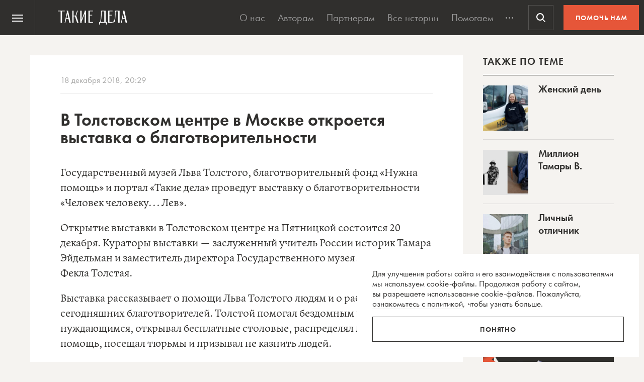

--- FILE ---
content_type: text/html; charset=UTF-8
request_url: https://takiedela.ru/news/2018/12/18/chelovek-cheloveku-lev/
body_size: 45237
content:


<!DOCTYPE html>
<html lang="ru-RU">
<head>
    <title>В Толстовском центре в Москве откроется выставка о благотворительности | Такие дела Такие дела</title>
    <meta charset="UTF-8">
    <meta http-equiv="X-UA-Compatible" content="IE=edge">
    <meta name="yandex-verification" content="5fb8611ef6b83dbd">
    <meta property="fb:app_id" content="1457910984506503">
    <meta name="SKYPE_TOOLBAR" content="SKYPE_TOOLBAR_PARSER_COMPATIBLE"/>
	<meta name="telegram:channel" content="@takiedela">
	<meta name="viewport" content="width=device-width, initial-scale=1" />
	<meta name="format-detection" content="telephone=no">
    <!-- Anti-flicker snippet (recommended)  -->
    <style>.async-hide { opacity: 0 !important} </style>
    <script>(function(a,s,y,n,c,h,i,d,e){s.className+=' '+y;h.start=1*new Date;
            h.end=i=function(){s.className=s.className.replace(RegExp(' ?'+y),'')};
            (a[n]=a[n]||[]).hide=h;setTimeout(function(){i();h.end=null},c);h.timeout=c;
        })(window,document.documentElement,'async-hide','dataLayer',1000,
            {'OPT-5VCPZKR':true});</script>

        <meta name="theme-color" content="#ffffff">
        <meta name="msapplication-TileColor" content="#ffffff">
        <meta name="msapplication-TileImage" content="https://takiedela.ru/wp-content/themes/takiedela/assets/image/icons/ms-icon-144x144.png">

        <link rel="icon" type="image/x-icon" href="https://takiedela.ru/wp-content/themes/takiedela/assets/image/icons/favicon.ico">
        <link rel="shortcut icon" type="image/x-icon" href="https://takiedela.ru/wp-content/themes/takiedela/assets/image/icons/favicon.ico">
        <link rel="icon" type="image/png" href="https://takiedela.ru/wp-content/themes/takiedela/assets/image/icons/favicon-16x16.png" sizes="16x16">
        <link rel="icon" type="image/png" href="https://takiedela.ru/wp-content/themes/takiedela/assets/image/icons/favicon-32x32.png" sizes="32x32">
        <link rel="icon" type="image/png" href="https://takiedela.ru/wp-content/themes/takiedela/assets/image/icons/favicon-96x96.png" sizes="96x96">
        <link rel="icon" type="image/png" href="https://takiedela.ru/wp-content/themes/takiedela/assets/image/icons/android-icon-192x192.png" sizes="192x192">

        <link rel="apple-touch-icon" href="https://takiedela.ru/wp-content/themes/takiedela/assets/image/icons/apple-touch-icon.png">
        <link rel="apple-touch-icon-precomposed" href="https://takiedela.ru/wp-content/themes/takiedela/assets/image/icons/apple-touch-icon-precomposed.png">
        <link rel="apple-touch-icon" sizes="57x57" href="https://takiedela.ru/wp-content/themes/takiedela/assets/image/icons/apple-touch-icon-57x57.png">
        <link rel="apple-touch-icon" sizes="60x60" href="https://takiedela.ru/wp-content/themes/takiedela/assets/image/icons/apple-touch-icon-60x60.png">
        <link rel="apple-touch-icon" sizes="72x72" href="https://takiedela.ru/wp-content/themes/takiedela/assets/image/icons/apple-touch-icon-72x72.png">
        <link rel="apple-touch-icon" sizes="76x76" href="https://takiedela.ru/wp-content/themes/takiedela/assets/image/icons/apple-touch-icon-76x76.png">
        <link rel="apple-touch-icon" sizes="114x114" href="https://takiedela.ru/wp-content/themes/takiedela/assets/image/icons/apple-touch-icon-114x114.png">
        <link rel="apple-touch-icon" sizes="120x120" href="https://takiedela.ru/wp-content/themes/takiedela/assets/image/icons/apple-touch-icon-120x120.png">
        <link rel="apple-touch-icon" sizes="144x144" href="https://takiedela.ru/wp-content/themes/takiedela/assets/image/icons/apple-touch-icon-144x144.png">
        <link rel="apple-touch-icon" sizes="152x152" href="https://takiedela.ru/wp-content/themes/takiedela/assets/image/icons/apple-touch-icon-152x152.png">
        <link rel="apple-touch-icon" sizes="167x167" href="https://takiedela.ru/wp-content/themes/takiedela/assets/image/icons/apple-touch-icon-167x167.png">
        <link rel="apple-touch-icon" sizes="180x180" href="https://takiedela.ru/wp-content/themes/takiedela/assets/image/icons/apple-touch-icon-180x180.png">
        <link rel="apple-touch-icon" sizes="192x192" href="https://takiedela.ru/wp-content/themes/takiedela/assets/image/icons/apple-touch-icon-192x192.png">

        <meta name="msapplication-config" content="https://takiedela.ru/wp-content/themes/takiedela/assets/image/icons/browserconfig.xml">
        <link rel="manifest" href="/manifest.json">
        <link rel="stylesheet" id="td_fonts.css" href="https://takiedela.ru/fonts/td_fonts.css" type="text/css" media="all">


    <link rel="profile" href="http://gmpg.org/xfn/11">
    <link rel="pingback" href="https://takiedela.ru/xmlrpc.php">

    


    <meta property="description" content="Выставка рассказывает о помощи Льва Толстого людям и о работе сегодняшних благотворителей ">

    <meta property="og:title" content="В Толстовском центре в Москве откроется выставка о благотворительности">
    <meta property="twitter:title" content="В Толстовском центре в Москве откроется выставка о благотворительности">
<meta property="og:description" content="Выставка рассказывает о помощи Льва Толстого людям и о работе сегодняшних благотворителей ">
<meta property="twitter:description" content="Выставка рассказывает о помощи Льва Толстого людям и о работе сегодняшних благотворителей ">
<meta property="og:type" content="article">
    <meta property="article:publisher" content="https://www.facebook.com/takiedelaru">

    <meta property="og:image:width" content="1200">
    <meta property="og:image:height" content="630">

    <meta property="og:image"
          content="https://takiedela.ru/wp-content/themes/takiedela/assets/image/share/news.png?rev=1302201914403535">
    <meta property="twitter:image:src"
          content="https://takiedela.ru/wp-content/themes/takiedela/assets/image/share/news.png?rev=1302201914403535">
    <meta property="twitter:image"
          content="https://takiedela.ru/wp-content/themes/takiedela/assets/image/share/news.png?rev=1302201914403535">


    <meta property="twitter:card" content="summary_large_image">
    <meta property="twitter:title" content="В Толстовском центре в Москве откроется выставка о благотворительности">
    <meta property="twitter:description"
          content="Выставка рассказывает о помощи Льва Толстого людям и о работе сегодняшних благотворителей ">
    <meta property="twitter:site" content="@takiedelaru">
    <meta property="twitter:creator" content="@takiedelaru">
    

    <meta property="og:published_date" content="2018-12-18">



    <!-- Microdata for Google news-->
    <script type="application/ld+json">
		{
		"@context": "http://schema.org",
		"@type": "NewsArticle",
		"headline": "В Толстовском центре в Москве откроется выставка о благотворительности",
		"author": "Вера Гжель",
		"publisher": {
			"@type": "Organization",
			"name": "Такие дела",
			"logo": {
				"@type": "ImageObject",
				"url": "https://takiedela.ru/wp-content/themes/takiedela/assets/image/share/facebook-thumb.jpg"
			}
		},
				"image": "https://takiedela.ru/wp-content/themes/takiedela/assets/image/share/news.png?rev=13022019144035",
				"datePublished": "18. 12. 2018",
		"dateModified": "2019-02-13",
		"mainEntityOfPage": "https://takiedela.ru/news/2018/12/18/chelovek-cheloveku-lev/"
		}

    </script>
        <link rel="alternate" type="application/rss+xml" title="RSS" href="https://takiedela.ru/feed/?post_type=news">

        <!--<script async src="https://cdn.onthe.io/io.js/7NbEKIho8gBN"></script>-->


<script>
    window._io_config = window._io_config || {};
    window._io_config["0.2.0"] = window._io_config["0.2.0"] || [];
    window._io_config["0.2.0"].push({
        page_url: "https://takiedela.ru/news/2018/12/18/chelovek-cheloveku-lev/",
        page_url_canonical: "https://takiedela.ru/news/2018/12/18/chelovek-cheloveku-lev/",
        page_title: 'В Толстовском центре в Москве откроется выставка о благотворительности | Такие дела Такие дела',
                page_type: "article",
                page_language: "ru",
                        article_publication_date: "01. 01. 1970",
                        article_authors: ["Вера Гжель"],
                        article_categories: ["Благотворительность"],
                article_type: "news",
        article_word_count: "304",
            });
</script>
    <!-- Google Tag Manager -->
        <script>(function(w,d,s,l,i){w[l]=w[l]||[];w[l].push({'gtm.start':
        new Date().getTime(),event:'gtm.js'});var f=d.getElementsByTagName(s)[0],
        j=d.createElement(s),dl=l!='dataLayer'?'&l='+l:'';j.async=true;j.src=
        'https://www.googletagmanager.com/gtm.js?id='+i+dl;f.parentNode.insertBefore(j,f);
        })(window,document,'script','dataLayer','GTM-T2ZT6T5');</script>
    <!-- End Google Tag Manager -->
    <!-- Facebook Pixel Code -->
	    <!-- DO NOT MODIFY -->
    <!-- End Facebook Pixel Code -->

    <!--[if IE]>
        <![endif]-->
	    <script>
        var disqus_identifier = 'https://takiedela.ru/news/2018/12/18/chelovek-cheloveku-lev/';
    </script>
		<!-- Adfox для подключения рекламы -->
	<script>window.yaContextCb = window.yaContextCb || []</script>
	<script src="https://yandex.ru/ads/system/context.js" async></script>
    <script type="text/javascript">!function(){var t=document.createElement("script");t.type="text/javascript",t.async=!0,t.src='https://vk.com/js/api/openapi.js?169',t.onload=function(){VK.Retargeting.Init("VK-RTRG-1257965-6gMrP"),VK.Retargeting.Hit()},document.head.appendChild(t)}();</script>
    <noscript><img src="https://vk.com/rtrg?p=VK-RTRG-1257965-6gMrP" style="position:fixed; left:-999px;" alt=""/></noscript>
    <meta name='robots' content='index, follow, max-image-preview:large, max-snippet:-1, max-video-preview:-1' />

	<!-- This site is optimized with the Yoast SEO plugin v20.13 - https://yoast.com/wordpress/plugins/seo/ -->
	<link rel="canonical" href="https://takiedela.ru/news/2018/12/18/chelovek-cheloveku-lev/" />
	<meta property="og:locale" content="ru_RU" />
	<meta property="og:type" content="article" />
	<meta property="og:title" content="В Толстовском центре в Москве откроется выставка о благотворительности | Такие дела" />
	<meta property="og:description" content="Государственный музей Льва Толстого, благотворительный фонд «Нужна помощь» и портал «Такие дела» проведут выставку о благотворительности «Человек человеку… Лев». Открытие выставки в Толстовском центре на Пятницкой состоится 20 декабря. Кураторы выставки — заслуженный учитель России историк Тамара Эйдельман и заместитель директора Государственного музея Льва Толстого Фекла Толстая. Выставка рассказывает о помощи Льва Толстого людям и [&hellip;]" />
	<meta property="og:url" content="https://takiedela.ru/news/2018/12/18/chelovek-cheloveku-lev/" />
	<meta property="og:site_name" content="Такие дела" />
	<meta property="article:publisher" content="https://www.facebook.com/takiedelaru/" />
	<meta property="article:modified_time" content="2019-02-13T14:40:35+00:00" />
	<meta name="twitter:card" content="summary_large_image" />
	<meta name="twitter:site" content="@takiedelaru" />
	<script type="application/ld+json" class="yoast-schema-graph">{"@context":"https://schema.org","@graph":[{"@type":"WebPage","@id":"https://takiedela.ru/news/2018/12/18/chelovek-cheloveku-lev/","url":"https://takiedela.ru/news/2018/12/18/chelovek-cheloveku-lev/","name":"В Толстовском центре в Москве откроется выставка о благотворительности | Такие дела","isPartOf":{"@id":"https://takiedela.ru/#website"},"datePublished":"2018-12-18T17:29:31+00:00","dateModified":"2019-02-13T14:40:35+00:00","breadcrumb":{"@id":"https://takiedela.ru/news/2018/12/18/chelovek-cheloveku-lev/#breadcrumb"},"inLanguage":"ru-RU","potentialAction":[{"@type":"ReadAction","target":["https://takiedela.ru/news/2018/12/18/chelovek-cheloveku-lev/"]}]},{"@type":"BreadcrumbList","@id":"https://takiedela.ru/news/2018/12/18/chelovek-cheloveku-lev/#breadcrumb","itemListElement":[{"@type":"ListItem","position":1,"name":"Home","item":"https://takiedela.ru/"},{"@type":"ListItem","position":2,"name":"Новости","item":"https://takiedela.ru/news/"},{"@type":"ListItem","position":3,"name":"В Толстовском центре в Москве откроется выставка о благотворительности"}]},{"@type":"WebSite","@id":"https://takiedela.ru/#website","url":"https://takiedela.ru/","name":"Такие дела","description":"Мы вернём в журналистику человека","publisher":{"@id":"https://takiedela.ru/#organization"},"potentialAction":[{"@type":"SearchAction","target":{"@type":"EntryPoint","urlTemplate":"https://takiedela.ru/?s={search_term_string}"},"query-input":"required name=search_term_string"}],"inLanguage":"ru-RU"},{"@type":"Organization","@id":"https://takiedela.ru/#organization","name":"Такие дела","url":"https://takiedela.ru/","logo":{"@type":"ImageObject","inLanguage":"ru-RU","@id":"https://takiedela.ru/#/schema/logo/image/","url":"https://takiedela.ru/wp-content/uploads/2023/04/biglogotd-min.png","contentUrl":"https://takiedela.ru/wp-content/uploads/2023/04/biglogotd-min.png","width":360,"height":76,"caption":"Такие дела"},"image":{"@id":"https://takiedela.ru/#/schema/logo/image/"},"sameAs":["https://www.facebook.com/takiedelaru/","https://twitter.com/takiedelaru","https://vk.com/takiedela_ru"]}]}</script>
	<!-- / Yoast SEO plugin. -->


<script type="text/javascript">
window._wpemojiSettings = {"baseUrl":"https:\/\/s.w.org\/images\/core\/emoji\/14.0.0\/72x72\/","ext":".png","svgUrl":"https:\/\/s.w.org\/images\/core\/emoji\/14.0.0\/svg\/","svgExt":".svg","source":{"concatemoji":"https:\/\/takiedela.ru\/wp-includes\/js\/wp-emoji-release.min.js?ver=6.1.1"}};
/*! This file is auto-generated */
!function(e,a,t){var n,r,o,i=a.createElement("canvas"),p=i.getContext&&i.getContext("2d");function s(e,t){var a=String.fromCharCode,e=(p.clearRect(0,0,i.width,i.height),p.fillText(a.apply(this,e),0,0),i.toDataURL());return p.clearRect(0,0,i.width,i.height),p.fillText(a.apply(this,t),0,0),e===i.toDataURL()}function c(e){var t=a.createElement("script");t.src=e,t.defer=t.type="text/javascript",a.getElementsByTagName("head")[0].appendChild(t)}for(o=Array("flag","emoji"),t.supports={everything:!0,everythingExceptFlag:!0},r=0;r<o.length;r++)t.supports[o[r]]=function(e){if(p&&p.fillText)switch(p.textBaseline="top",p.font="600 32px Arial",e){case"flag":return s([127987,65039,8205,9895,65039],[127987,65039,8203,9895,65039])?!1:!s([55356,56826,55356,56819],[55356,56826,8203,55356,56819])&&!s([55356,57332,56128,56423,56128,56418,56128,56421,56128,56430,56128,56423,56128,56447],[55356,57332,8203,56128,56423,8203,56128,56418,8203,56128,56421,8203,56128,56430,8203,56128,56423,8203,56128,56447]);case"emoji":return!s([129777,127995,8205,129778,127999],[129777,127995,8203,129778,127999])}return!1}(o[r]),t.supports.everything=t.supports.everything&&t.supports[o[r]],"flag"!==o[r]&&(t.supports.everythingExceptFlag=t.supports.everythingExceptFlag&&t.supports[o[r]]);t.supports.everythingExceptFlag=t.supports.everythingExceptFlag&&!t.supports.flag,t.DOMReady=!1,t.readyCallback=function(){t.DOMReady=!0},t.supports.everything||(n=function(){t.readyCallback()},a.addEventListener?(a.addEventListener("DOMContentLoaded",n,!1),e.addEventListener("load",n,!1)):(e.attachEvent("onload",n),a.attachEvent("onreadystatechange",function(){"complete"===a.readyState&&t.readyCallback()})),(e=t.source||{}).concatemoji?c(e.concatemoji):e.wpemoji&&e.twemoji&&(c(e.twemoji),c(e.wpemoji)))}(window,document,window._wpemojiSettings);
</script>
<style type="text/css">
img.wp-smiley,
img.emoji {
	display: inline !important;
	border: none !important;
	box-shadow: none !important;
	height: 1em !important;
	width: 1em !important;
	margin: 0 0.07em !important;
	vertical-align: -0.1em !important;
	background: none !important;
	padding: 0 !important;
}
</style>
	<link rel='stylesheet' id='wp-block-library-css' href='https://takiedela.ru/wp-includes/css/dist/block-library/style.min.css?ver=6.1.1' type='text/css' media='all' />
<link rel='stylesheet' id='classic-theme-styles-css' href='https://takiedela.ru/wp-includes/css/classic-themes.min.css?ver=1' type='text/css' media='all' />
<style id='global-styles-inline-css' type='text/css'>
body{--wp--preset--color--black: #000000;--wp--preset--color--cyan-bluish-gray: #abb8c3;--wp--preset--color--white: #ffffff;--wp--preset--color--pale-pink: #f78da7;--wp--preset--color--vivid-red: #cf2e2e;--wp--preset--color--luminous-vivid-orange: #ff6900;--wp--preset--color--luminous-vivid-amber: #fcb900;--wp--preset--color--light-green-cyan: #7bdcb5;--wp--preset--color--vivid-green-cyan: #00d084;--wp--preset--color--pale-cyan-blue: #8ed1fc;--wp--preset--color--vivid-cyan-blue: #0693e3;--wp--preset--color--vivid-purple: #9b51e0;--wp--preset--gradient--vivid-cyan-blue-to-vivid-purple: linear-gradient(135deg,rgba(6,147,227,1) 0%,rgb(155,81,224) 100%);--wp--preset--gradient--light-green-cyan-to-vivid-green-cyan: linear-gradient(135deg,rgb(122,220,180) 0%,rgb(0,208,130) 100%);--wp--preset--gradient--luminous-vivid-amber-to-luminous-vivid-orange: linear-gradient(135deg,rgba(252,185,0,1) 0%,rgba(255,105,0,1) 100%);--wp--preset--gradient--luminous-vivid-orange-to-vivid-red: linear-gradient(135deg,rgba(255,105,0,1) 0%,rgb(207,46,46) 100%);--wp--preset--gradient--very-light-gray-to-cyan-bluish-gray: linear-gradient(135deg,rgb(238,238,238) 0%,rgb(169,184,195) 100%);--wp--preset--gradient--cool-to-warm-spectrum: linear-gradient(135deg,rgb(74,234,220) 0%,rgb(151,120,209) 20%,rgb(207,42,186) 40%,rgb(238,44,130) 60%,rgb(251,105,98) 80%,rgb(254,248,76) 100%);--wp--preset--gradient--blush-light-purple: linear-gradient(135deg,rgb(255,206,236) 0%,rgb(152,150,240) 100%);--wp--preset--gradient--blush-bordeaux: linear-gradient(135deg,rgb(254,205,165) 0%,rgb(254,45,45) 50%,rgb(107,0,62) 100%);--wp--preset--gradient--luminous-dusk: linear-gradient(135deg,rgb(255,203,112) 0%,rgb(199,81,192) 50%,rgb(65,88,208) 100%);--wp--preset--gradient--pale-ocean: linear-gradient(135deg,rgb(255,245,203) 0%,rgb(182,227,212) 50%,rgb(51,167,181) 100%);--wp--preset--gradient--electric-grass: linear-gradient(135deg,rgb(202,248,128) 0%,rgb(113,206,126) 100%);--wp--preset--gradient--midnight: linear-gradient(135deg,rgb(2,3,129) 0%,rgb(40,116,252) 100%);--wp--preset--duotone--dark-grayscale: url('#wp-duotone-dark-grayscale');--wp--preset--duotone--grayscale: url('#wp-duotone-grayscale');--wp--preset--duotone--purple-yellow: url('#wp-duotone-purple-yellow');--wp--preset--duotone--blue-red: url('#wp-duotone-blue-red');--wp--preset--duotone--midnight: url('#wp-duotone-midnight');--wp--preset--duotone--magenta-yellow: url('#wp-duotone-magenta-yellow');--wp--preset--duotone--purple-green: url('#wp-duotone-purple-green');--wp--preset--duotone--blue-orange: url('#wp-duotone-blue-orange');--wp--preset--font-size--small: 13px;--wp--preset--font-size--medium: 20px;--wp--preset--font-size--large: 36px;--wp--preset--font-size--x-large: 42px;--wp--preset--spacing--20: 0.44rem;--wp--preset--spacing--30: 0.67rem;--wp--preset--spacing--40: 1rem;--wp--preset--spacing--50: 1.5rem;--wp--preset--spacing--60: 2.25rem;--wp--preset--spacing--70: 3.38rem;--wp--preset--spacing--80: 5.06rem;}:where(.is-layout-flex){gap: 0.5em;}body .is-layout-flow > .alignleft{float: left;margin-inline-start: 0;margin-inline-end: 2em;}body .is-layout-flow > .alignright{float: right;margin-inline-start: 2em;margin-inline-end: 0;}body .is-layout-flow > .aligncenter{margin-left: auto !important;margin-right: auto !important;}body .is-layout-constrained > .alignleft{float: left;margin-inline-start: 0;margin-inline-end: 2em;}body .is-layout-constrained > .alignright{float: right;margin-inline-start: 2em;margin-inline-end: 0;}body .is-layout-constrained > .aligncenter{margin-left: auto !important;margin-right: auto !important;}body .is-layout-constrained > :where(:not(.alignleft):not(.alignright):not(.alignfull)){max-width: var(--wp--style--global--content-size);margin-left: auto !important;margin-right: auto !important;}body .is-layout-constrained > .alignwide{max-width: var(--wp--style--global--wide-size);}body .is-layout-flex{display: flex;}body .is-layout-flex{flex-wrap: wrap;align-items: center;}body .is-layout-flex > *{margin: 0;}:where(.wp-block-columns.is-layout-flex){gap: 2em;}.has-black-color{color: var(--wp--preset--color--black) !important;}.has-cyan-bluish-gray-color{color: var(--wp--preset--color--cyan-bluish-gray) !important;}.has-white-color{color: var(--wp--preset--color--white) !important;}.has-pale-pink-color{color: var(--wp--preset--color--pale-pink) !important;}.has-vivid-red-color{color: var(--wp--preset--color--vivid-red) !important;}.has-luminous-vivid-orange-color{color: var(--wp--preset--color--luminous-vivid-orange) !important;}.has-luminous-vivid-amber-color{color: var(--wp--preset--color--luminous-vivid-amber) !important;}.has-light-green-cyan-color{color: var(--wp--preset--color--light-green-cyan) !important;}.has-vivid-green-cyan-color{color: var(--wp--preset--color--vivid-green-cyan) !important;}.has-pale-cyan-blue-color{color: var(--wp--preset--color--pale-cyan-blue) !important;}.has-vivid-cyan-blue-color{color: var(--wp--preset--color--vivid-cyan-blue) !important;}.has-vivid-purple-color{color: var(--wp--preset--color--vivid-purple) !important;}.has-black-background-color{background-color: var(--wp--preset--color--black) !important;}.has-cyan-bluish-gray-background-color{background-color: var(--wp--preset--color--cyan-bluish-gray) !important;}.has-white-background-color{background-color: var(--wp--preset--color--white) !important;}.has-pale-pink-background-color{background-color: var(--wp--preset--color--pale-pink) !important;}.has-vivid-red-background-color{background-color: var(--wp--preset--color--vivid-red) !important;}.has-luminous-vivid-orange-background-color{background-color: var(--wp--preset--color--luminous-vivid-orange) !important;}.has-luminous-vivid-amber-background-color{background-color: var(--wp--preset--color--luminous-vivid-amber) !important;}.has-light-green-cyan-background-color{background-color: var(--wp--preset--color--light-green-cyan) !important;}.has-vivid-green-cyan-background-color{background-color: var(--wp--preset--color--vivid-green-cyan) !important;}.has-pale-cyan-blue-background-color{background-color: var(--wp--preset--color--pale-cyan-blue) !important;}.has-vivid-cyan-blue-background-color{background-color: var(--wp--preset--color--vivid-cyan-blue) !important;}.has-vivid-purple-background-color{background-color: var(--wp--preset--color--vivid-purple) !important;}.has-black-border-color{border-color: var(--wp--preset--color--black) !important;}.has-cyan-bluish-gray-border-color{border-color: var(--wp--preset--color--cyan-bluish-gray) !important;}.has-white-border-color{border-color: var(--wp--preset--color--white) !important;}.has-pale-pink-border-color{border-color: var(--wp--preset--color--pale-pink) !important;}.has-vivid-red-border-color{border-color: var(--wp--preset--color--vivid-red) !important;}.has-luminous-vivid-orange-border-color{border-color: var(--wp--preset--color--luminous-vivid-orange) !important;}.has-luminous-vivid-amber-border-color{border-color: var(--wp--preset--color--luminous-vivid-amber) !important;}.has-light-green-cyan-border-color{border-color: var(--wp--preset--color--light-green-cyan) !important;}.has-vivid-green-cyan-border-color{border-color: var(--wp--preset--color--vivid-green-cyan) !important;}.has-pale-cyan-blue-border-color{border-color: var(--wp--preset--color--pale-cyan-blue) !important;}.has-vivid-cyan-blue-border-color{border-color: var(--wp--preset--color--vivid-cyan-blue) !important;}.has-vivid-purple-border-color{border-color: var(--wp--preset--color--vivid-purple) !important;}.has-vivid-cyan-blue-to-vivid-purple-gradient-background{background: var(--wp--preset--gradient--vivid-cyan-blue-to-vivid-purple) !important;}.has-light-green-cyan-to-vivid-green-cyan-gradient-background{background: var(--wp--preset--gradient--light-green-cyan-to-vivid-green-cyan) !important;}.has-luminous-vivid-amber-to-luminous-vivid-orange-gradient-background{background: var(--wp--preset--gradient--luminous-vivid-amber-to-luminous-vivid-orange) !important;}.has-luminous-vivid-orange-to-vivid-red-gradient-background{background: var(--wp--preset--gradient--luminous-vivid-orange-to-vivid-red) !important;}.has-very-light-gray-to-cyan-bluish-gray-gradient-background{background: var(--wp--preset--gradient--very-light-gray-to-cyan-bluish-gray) !important;}.has-cool-to-warm-spectrum-gradient-background{background: var(--wp--preset--gradient--cool-to-warm-spectrum) !important;}.has-blush-light-purple-gradient-background{background: var(--wp--preset--gradient--blush-light-purple) !important;}.has-blush-bordeaux-gradient-background{background: var(--wp--preset--gradient--blush-bordeaux) !important;}.has-luminous-dusk-gradient-background{background: var(--wp--preset--gradient--luminous-dusk) !important;}.has-pale-ocean-gradient-background{background: var(--wp--preset--gradient--pale-ocean) !important;}.has-electric-grass-gradient-background{background: var(--wp--preset--gradient--electric-grass) !important;}.has-midnight-gradient-background{background: var(--wp--preset--gradient--midnight) !important;}.has-small-font-size{font-size: var(--wp--preset--font-size--small) !important;}.has-medium-font-size{font-size: var(--wp--preset--font-size--medium) !important;}.has-large-font-size{font-size: var(--wp--preset--font-size--large) !important;}.has-x-large-font-size{font-size: var(--wp--preset--font-size--x-large) !important;}
.wp-block-navigation a:where(:not(.wp-element-button)){color: inherit;}
:where(.wp-block-columns.is-layout-flex){gap: 2em;}
.wp-block-pullquote{font-size: 1.5em;line-height: 1.6;}
</style>
<link rel='stylesheet' id='avatar-manager-css' href='https://takiedela.ru/wp-content/plugins/avatar-manager/assets/css/avatar-manager.min.css?ver=1.2.1' type='text/css' media='all' />
<link rel='stylesheet' id='jquery.ui-datepicker-css' href='https://takiedela.ru/wp-content/themes/takiedela/assets/css/jquery.ui-datepicker.css?ver=6adba9611337eb3e8a75577ac9b1840e' type='text/css' media='all' />
<link rel='stylesheet' id='donate_form-css' href='https://takiedela.ru/wp-content/themes/takiedela/assets/css/donate_form.css?ver=e5b826b335d575ce0b8d02a58e1d771d' type='text/css' media='all' />
<link rel='stylesheet' id='new-donate-form-css' href='https://takiedela.ru/wp-content/themes/takiedela/assets/css/new-donate-form.css?ver=6adba9611337eb3e8a75577ac9b1840e' type='text/css' media='all' />
<link rel='stylesheet' id='single-css' href='https://takiedela.ru/wp-content/themes/takiedela/assets/css/single.css?ver=6adba9611337eb3e8a75577ac9b1840e' type='text/css' media='all' />
<script type='text/javascript' id='jquery-core-js-extra'>
/* <![CDATA[ */
var td_ajax = {"ajax_url":"https:\/\/takiedela.ru\/wp-admin\/admin-ajax.php"};
var td_lk_api = {"server":"https:\/\/my.nuzhnapomosh.ru\/"};
/* ]]> */
</script>
<script type='text/javascript' src='https://takiedela.ru/wp-content/themes/takiedela/assets/js/jquery-2.2.2.min.js?ver=2.2.2' id='jquery-core-js'></script>
<script type='text/javascript' src='https://takiedela.ru/wp-content/themes/takiedela/assets/js/jquery-migrate-1.2.1.js?ver=1.2.1' id='jquery-migrate-js'></script>
<link rel="https://api.w.org/" href="https://takiedela.ru/wp-json/" /><link rel="EditURI" type="application/rsd+xml" title="RSD" href="https://takiedela.ru/xmlrpc.php?rsd" />
<link rel="wlwmanifest" type="application/wlwmanifest+xml" href="https://takiedela.ru/wp-includes/wlwmanifest.xml" />
<meta name="generator" content="WordPress 6.1.1" />
<link rel='shortlink' href='https://takiedela.ru/?p=123950' />
<link rel="alternate" type="application/json+oembed" href="https://takiedela.ru/wp-json/oembed/1.0/embed?url=https%3A%2F%2Ftakiedela.ru%2Fnews%2F2018%2F12%2F18%2Fchelovek-cheloveku-lev%2F" />
<link rel="alternate" type="text/xml+oembed" href="https://takiedela.ru/wp-json/oembed/1.0/embed?url=https%3A%2F%2Ftakiedela.ru%2Fnews%2F2018%2F12%2F18%2Fchelovek-cheloveku-lev%2F&#038;format=xml" />
<link rel="amphtml" href="https://takiedela.ru/news/2018/12/18/chelovek-cheloveku-lev/amp/"></head>
<body>
<div class="np-cookie-notice is-hidden js-np-cookie-notice" role="dialog" aria-modal="false" aria-label="Соглашение с использованием cookie-файлов">
    <p class="np-cookie-notice__text">
        Для улучшения работы сайта и&nbsp;его взаимодействия с&nbsp;пользователями мы&nbsp;используем cookie-файлы.
        Продолжая работу с
        сайтом, вы&nbsp;разрешаете использование cookie-файлов. Пожалуйста,
        <a class="link-line" href="https://nuzhnapomosh.ru/cookie-notice-faq"
           target="_blank" rel="noopener" title="Ознакомиться с политикой">ознакомьтесь с&nbsp;политикой</a>, чтобы
        узнать больше.
    </p>
    <button title="Понял политику" class="np-button np-button_border-black np-cookie-notice__button js-np-cookie-notice-btn">Понятно</button>
</div>
<div id="td-donate-modal" class="np-cookie-notice td-donate-notice is-hidden js-td-donate-notice" role="dialog" aria-modal="false" aria-label="Помогите ТАКИМ ДЕЛАМ выжить после отключения приема платежей">
    <button type="button" class="np-button np-button_white np-button_nobackground b-offer-popup-social__close td-donate-modal__close">
        <svg width="30" height="30" viewBox="0 0 30 30" fill="none" xmlns="http://www.w3.org/2000/svg">
            <path fill-rule="evenodd" clip-rule="evenodd" d="M5.41421 4.00002L4 5.41423L13.5858 15L4 24.5858L5.41421 26L15 16.4142L24.5857 26L26 24.5858L16.4142 15L26 5.41423L24.5857 4.00002L15 13.5858L5.41421 4.00002Z" fill="currentColor"></path>
        </svg>
    </button>
    <b>Помогите «Таким делам» продолжить работу.</b>
    <p class="np-cookie-notice__text">
        Новые тексты появляются благодаря вашим пожертвованиям. Но мы лишились почти всех регулярных пожертвований из-за вынужденной смены платежной системы.
    </p>
    <a href="/2024/08/mozhete-pomoch-takim-delam/?ref=help_modal" class="np-button np-button_border-red np-cookie-notice__button js-td-donate-modal-btn">ПОДДЕРЖАТЬ</a>
</div>
<style>
.td-donate-notice {
    right: 10px;
    bottom: 10px;
    background-color: var(--np-black) !important;
    color: var(--np-white);
    z-index: 1005;
}
.td-donate-notice p {
    margin-top: 15px;
}
</style><!-- Google Tag Manager (noscript) -->
<noscript><iframe src="https://www.googletagmanager.com/ns.html?id=GTM-T2ZT6T5";
height="0" width="0" style="display:none;visibility:hidden"></iframe></noscript>
<!-- End Google Tag Manager (noscript) -->
<script async src="https://www.googletagmanager.com/gtag/js?id=UA-34508497-2"></script>
<script>
	window.dataLayer = window.dataLayer || [];
	function gtag(){dataLayer.push(arguments);}
	gtag('js', new Date());
	gtag('config', 'UA-34508497-2');
</script>
<!-- // Global site tag (gtag.js) - Google Analytics -->

<!-- Global site tag (gtag.js) - Google Analytics -->
<script async src="https://www.googletagmanager.com/gtag/js?id=G-HD1Q596416"></script>
<script>
    window.dataLayer = window.dataLayer || [];
    function gtag(){dataLayer.push(arguments);}
    gtag('js', new Date());

    gtag('config', 'G-HD1Q596416');
</script>
<!-- Global site tag (gtag.js) - Google Analytics end-->




<header class="np-header js-np-header np-header_td" role="menubar">
	<nav class="np-header__nav js-np-header-nav" aria-label="Основная навигация">
		<button class="np-header__burger np-header__button np-header__button_hamburger js-np-header-button-menu"
				id="np-header-button-hamburger"
				aria-expanded="false"
				aria-haspopup="true"
				aria-controls="np-menu-dropdown"
				role="menuitem"
				type="button">
			<span class="np-header__burger-line np-header__burger-line_top"></span>
			<span class="np-header__burger-line np-header__burger-line_middle"></span>
			<span class="np-header__burger-line np-header__burger-line_bottom"></span>
			<span class="visually-hidden">Меню</span>
		</button>
		<a href="/"
		   class="np-header__logo np-header__logo_td">
			<span class="visually-hidden">На главную Такие дела</span>
		</a>
		<ul class="np-header__menu js-np-header-menu np-header__menu_td">
			<li><a class="np-header__menu-link"
			   href="/about/">О&nbsp;нас</a></li>
		<li><a class="np-header__menu-link"
			   href="/editors/for-authors/">Авторам</a></li>
		<li><a class="np-header__menu-link"
			   href="/partnership/">Партнерам</a></li>
					<li><a class="np-header__menu-link"
				   href="/stories/">Все истории</a></li>
			<li><a class="np-header__menu-link"
				   href="/pomogaem/">Помогаем</a></li>
			<li><a class="np-header__menu-link"
				   href="/stories/instructions/">Инструкции</a></li>
			<li><a class="np-header__menu-link"
				   href="/video/">Видео</a></li>
			<li><a class="np-header__menu-link"
				   href="/afisha/">Афиша</a></li>
				<li class="np-header__menu-more">
		<button class="np-header__menu-more-btn js-np-header-button-more">
			<span class="visually-hidden">Развернуть меню</span>
		</button>
	</li>
</ul>
					<button class="np-header__button np-header__button_search js-np-header-button-search"
					type="button"
					aria-haspopup="true"
					role="menuitem"
					aria-controls="np-menu-overlay">
				<span class="visually-hidden">Поиск</span>
			</button>
				            <a href="https://auth.nuzhnapomosh.ru/login?referer=https://takiedela.ru/news/2018/12/18/chelovek-cheloveku-lev/"
               class="np-header__button np-header__button_user-unauthorized js-np-header-button-auth is-disabled">
                <span>войти</span>
            </a>
        		<a class="np-header__help"
		   href="/donate/">
			Помочь нам		</a>
	</nav>
	<!-- dropdown-aside -->
	<nav class="np-header__dropdown-aside js-np-header-dropdown-aside"
		 id="np-menu-dropdown"
		 role="listbox"
		 tabindex="-1"
		 aria-labelledby="np-header-button-hamburger">
		<div class="np-header-aside">
			<div class="np-header-aside__block">
				<ul class="np-header__menu-mobile">
			<li><a class="np-header__menu-link" href="/about/">О&nbsp;нас</a></li>
		<li><a class="np-header__menu-link" href="/editors/for-authors/">Авторам</a></li>
		<li><a class="np-header__menu-link" href="/partnership/">Партнерам</a></li>
    	<li><a class="np-header__menu-link" href="/stories/">Все истории</a></li>
		<li><a class="np-header__menu-link" href="/pomogaem/">Помогаем</a></li>
		<li><a class="np-header__menu-link" href="/stories/instructions/">Инструкции</a></li>
		<li><a class="np-header__menu-link" href="/video/">Видео</a></li>
		<li><a class="np-header__menu-link" href="/afisha/">Афиша</a></li>
			</ul>
				<a href="/" class="np-header__title np-header__title_main">Такие дела</a>
				<p>Медиа, которое рассказывает о&nbsp;социальных проблемах и&nbsp;людях, которые с&nbsp;ними сталкиваются</p>
									<form class="np-header__search" action="/" method="get">
						<div class="np-header__field-wrap np-header__field-wrap_shaddow">
							<input type="search" class="np-header__field" placeholder="Искать" name="s">
							<button type="submit" class="np-header__button np-header__button_search np-header__button_search-mobile">
								<span class="visually-hidden">Искать</span>
							</button>
						</div>
					</form>
								<a class="np-header__help np-header__help_mobile"
				   href="/donate/">
					Помочь нам				</a>
			</div>
			<!-- // aside__block -->
			<div class="np-header-aside__block">
				<p id="np-header-projects-title"
				   class="np-header__subtitle">Наши проекты</p>
				<ul class="np-header-aside__list"
					aria-labelledby="np-header-projects-title">
					<li class="np-header-aside__item">
						<a class="np-header-aside__item-link"
							href="/slova/?utm_source=td&utm_campaign=header_aside">
							<span class="np-header-aside__item-title">Мы&nbsp;так не&nbsp;говорим</span>
							<span>Словарь инклюзивной лексики</span>
						</a>
					</li>
					<li class="np-header-aside__item">
						<a class="np-header-aside__item-link"
							href="/poehali/?utm_source=td&utm_campaign=header_aside">
							<span class="np-header-aside__item-title">Выезжаем</span>
							<span>Вы&nbsp;выбираете, о&nbsp;чем напишут наши авторы</span>
						</a>
					</li>
					<!-- <li class="np-header-aside__item">
						<a class="np-header-aside__item-link"
							href="https://smysl.shop/?utm_source=td&utm_campaign=header_aside">
							<span class="np-header-aside__item-title">Есть смысл</span>
							<span>Книги на социальные темы</span>
						</a>
					</li> -->
					<li class="np-header-aside__item">
						<a class="np-header-aside__item-link"
							href="/mailing/?utm_source=td&utm_campaign=header_aside">
							<span class="np-header-aside__item-title">Дайджест</span>
							<span>Еженедельная подборка материалов</span>
						</a>
					</li>
					<li class="np-header-aside__item">
						<a class="np-header-aside__item-link"
							href="https://www.youtube.com/channel/UCqC6aKlxw26pDitXHL7OjqQ">
							<span class="np-header-aside__item-title">Видео и подкасты</span>
							<span>Смотрите нас на Youtube</span>
						</a>
					</li>
					<li class="np-header-aside__item">
						<a class="np-header-aside__item-link"
							href="/tests/?utm_source=td&utm_campaign=header_aside">
							<span class="np-header-aside__item-title">Тесты</span>
							<!-- <span></span> -->
						</a>
					</li>
				</ul>
			</div>
			<!-- // aside__block -->
						<!-- // aside__block -->
		</div>
	</nav>
	<!-- // dropdown-aside -->
	<nav class="np-header__dropdown-user js-np-header-dropdown-user"
	 id="np-menu-user-dropdown"
	 role="menu"
	 aria-labelledby="np-header-button-user">
	<div class="np-header__user-head js-np-header-user-name"></div>
	<a class="np-header__user-link"
	   href="https://my.nuzhnapomosh.ru/?utm_source=td&utm_campaign=header_user">Личный кабинет</a>
	<a class="np-header__user-link js-np-header-notify is-hidden"
	   href="https://my.nuzhnapomosh.ru/payments/report?utm_source=td&utm_campaign=header_user">
		Уведомления
		<span class="np-header__user-notify js-np-header-notify-count"></span>
	</a>
	<a class="np-header__user-link"
	   href="https://my.nuzhnapomosh.ru/payments/recurrent?utm_source=td&utm_campaign=header_user">Пожертвования</a>
	<a class="np-header__user-link"
	   href="https://my.nuzhnapomosh.ru/payments/giftcard?utm_source=td&utm_campaign=header_user">Подарочные карты</a>
	<a class="np-header__user-link"
	   href="https://my.nuzhnapomosh.ru/events?utm_source=td&utm_campaign=header_user">Пользуясь случаем</a>
  <a class="np-header__user-link is-hidden"
	   href="https://my.nuzhnapomosh.ru/order?utm_source=td&utm_campaign=header_user">Мои заказы</a>
	<a class="np-header__user-link"
	   href="https://edu.nuzhnapomosh.ru/my-courses?utm_source=td&utm_campaign=header_user">Образование</a>
	<a class="np-header__user-link"
	   href="https://my.nuzhnapomosh.ru/setting?utm_source=td&utm_campaign=header_user">Настройки аккаунта</a>
	<a class="np-header__user-link" href="https://core.nuzhnapomosh.ru?utm_source=td&utm_campaign=header_user">Ядро&nbsp;&mdash; для НКО</a>
	<a class="np-header__user-link np-header__user-link_mobile"
	   href="https://my.nuzhnapomosh.ru/card?utm_source=td&utm_campaign=header_user">Мои карты</a>
	<a class="np-header__user-link"
	   href="https://auth.nuzhnapomosh.ru/logout?referer=https://takiedela.ru/news/2018/12/18/chelovek-cheloveku-lev/">Выйти</a>
</nav>
	<div class="np-header__overlay js-np-header-overlay is-hidden"></div>
			<div class="js-np-header-search-overlay is-hidden">
			<button class="np-header__search-close js-np-header-search-close" type="button">
				<span class="visually-hidden">Закрыть окно</span>
			</button>
			<form class="np-header__search np-header__search_desktop js-np-header-search-desktop"
				  action="/" method="get">
				<div class="np-header__field-wrap np-header__field-wrap_shaddow">
					<input type="search" class="np-header__field" placeholder="Искать" name="s">
					<button type="submit" class="np-header__button np-header__button_search">
						<span class="visually-hidden">Искать</span>
					</button>
				</div>
			</form>
		</div>
	</header>
<script>
const previous_post = '342409,322652,124383';
const current_url   = 'https://takiedela.ru/news/2018/12/18/chelovek-cheloveku-lev/';
</script><main id="wrapper" class="b-post b-post_news" aria-label="Основной контент страницы">
	        
        <div class="b-post-news b-line">
            <div class="b-wrap b-wrap_md i-wrap_sticky-sidebar">
                <div class="b-col b-col_4-3">
					<div class="i-endlessSliderTD-" data-slide="0">
						<div class="i-single-wrap i-single-wrap_current i-single-wrap_visible"
							 data-url="news/2018/12/18/chelovek-cheloveku-lev">
							<div class="i-single">
								<article class="b-post-news__container"
										 aria-label="Основной контент новости"
										 data-io-article-url="https://takiedela.ru/news/2018/12/18/chelovek-cheloveku-lev/">
                                    <div class="b-post__head">
                                        <div class="b-post__head-info b-post__head-info_space">
                                            <time class="b-post__head-info__block"
                                                  datetime="2018-12-18 20:29"
                                                  title="Опубликовано 18.12.2018 20:29">
                                                18 декабря 2018, 20:29                                            </time>
                                            <div class="b-post__head-info__block b-post__head-info__block_views in-tablet-sm is-hidden"
                                                 aria-label="" title="">
                                                
<script data-post_id="123950" src="/wp-content/plugins/nuzhnapomosh/assets/js/spvc.js"></script>

                                            </div>
                                        </div>
                                    </div>

                                    <h1 class="b-post__title">
                                        В Толстовском центре в Москве откроется выставка о благотворительности                                    </h1>
                                    
                                                                        
                                    
                                    
									
                                    <div class="b-post__content">
                                        <p>Государственный музей Льва Толстого, благотворительный фонд «Нужна помощь» и портал «Такие дела» проведут выставку о благотворительности «Человек человеку… Лев».</p>
<p>Открытие выставки в Толстовском центре на Пятницкой состоится 20 декабря. Кураторы выставки — заслуженный учитель России историк Тамара Эйдельман и заместитель директора Государственного музея Льва Толстого Фекла Толстая.</p>
<p>Выставка рассказывает о помощи Льва Толстого людям и о работе сегодняшних благотворителей. Толстой помогал бездомным и нуждающимся, открывал бесплатные столовые, распределял материальную помощь, посещал тюрьмы и призывал не казнить людей.</p>
<p>«Толстой занимался благотворительностью очень много. Но это было достаточно противоречиво: для него никогда не было очевидным, как это должно делаться. Он занимался благотворительностью, разочаровывался, занимался опять. Это не было для него благостным и приятным занятием — было непростым и тяжелым делом. Но при этом он считал необходимым этим заниматься», — рассказала «Таким делам» Фекла Толстая.</p>
<p>«У нас часто считается, что если выставка о каком-то писателе из школьной программы, то она для школьников. Но эта выставка — для всех, кто задается вопросами, которые волновали Толстого и волнуют нас сейчас. Это выставка и про Толстого, и про сегодняшнюю благотворительность. Это предложение тем, кто на нее придет, вместе поискать ответы на вопросы», — прокомментировала «Таким делам» Тамара Эйдельман.</p>
<p>Посетителям выставки предлагается поразмышлять над непростыми вопросами о помощи людям и ответить на них. Почему нужно помогать, если есть государство, богатые люди и благотворительные организации? Бывает ли так, что помощь развращает? Кто достоин помощи? Почему одним помогают охотнее, чем другим? Часть выставки будет состоять из высказываний зрителей.</p>
<p>«Мы хотим не воспеть гимн тем, кто занимается благотворительностью, а хотим задуматься над очень трудными вопросами, которые возникают в связи с помощью другим. Каждый из нас должен на них отвечать. Лев Толстой отвечал на них по-своему, Лиза Глинка отвечала по-своему, Митя Алешковский отвечает по-своему. Давайте и зрители ответят по-своему — мы просим высказываться», — сказала Фекла Толстая.</p>
<p>Выставка «Человек человеку… Лев» будет работать до 31 марта.</p>
                                    </div>
                                        
                                    
                                    
                                    
                                    

                                                                            <div class="b-post__subscribe b-post__subscribe_tg">
                                            Подпишитесь на&nbsp;<a href="https://altt.me/takiedela" class="link-line link-line_red"
                                               title="наш Telegram канал">наш канал</a>
											в&nbsp;Telegram или пришлите свою новость с&nbsp;помощью&nbsp;<a href="https://altt.me/tdnewsbot" class="link-line link-line_red"
                                               title="наш Telegram бот">бота</a>
                                        </div>
                                                                        
                                        <div class="b-soc i-soc b-soc_blog b-soc_noscroll" 
		data-title="В Толстовском центре в Москве откроется выставка о благотворительности" 
		data-img=""
        data-text="Выставка рассказывает о помощи Льва Толстого людям и о работе сегодняшних благотворителей " 
		data-url="https://takiedela.ru/news/2018/12/18/chelovek-cheloveku-lev/"
        data-title-tw=""
		data-desc="https://takiedela.ru/news/2018/12/18/chelovek-cheloveku-lev/">

		<div class="b-soc__ins i-soc__ins">
											<div class="b-soc__elem i-soc__elem    ">
					<a href=""
					   class="b-soc__elem__lnk i-soc__elem__lnk " data-share="vk">
						<i class="b-soc__elem__lnk__ico b-soc__elem__lnk__ico_vk i-svg " data-icon="vk"></i>
						    													<span class="b-soc__elem__lnk__cnt b-soc__elem__lnk__cnt_vk  i-social__count">0</span>
											</a>
				</div>
											<div class="b-soc__elem i-soc__elem   b-soc__elem_mobile ">
					<a href="whatsapp://send?text=%D0%92+%D0%A2%D0%BE%D0%BB%D1%81%D1%82%D0%BE%D0%B2%D1%81%D0%BA%D0%BE%D0%BC+%D1%86%D0%B5%D0%BD%D1%82%D1%80%D0%B5+%D0%B2+%D0%9C%D0%BE%D1%81%D0%BA%D0%B2%D0%B5+%D0%BE%D1%82%D0%BA%D1%80%D0%BE%D0%B5%D1%82%D1%81%D1%8F+%D0%B2%D1%8B%D1%81%D1%82%D0%B0%D0%B2%D0%BA%D0%B0+%D0%BE+%D0%B1%D0%BB%D0%B0%D0%B3%D0%BE%D1%82%D0%B2%D0%BE%D1%80%D0%B8%D1%82%D0%B5%D0%BB%D1%8C%D0%BD%D0%BE%D1%81%D1%82%D0%B8 https://takiedela.ru/news/2018/12/18/chelovek-cheloveku-lev/"
					   class="b-soc__elem__lnk  " data-share="whatsapp">
						<i class="b-soc__elem__lnk__ico b-soc__elem__lnk__ico_whatsapp i-svg " data-icon="whatsapp"></i>
						    											</a>
				</div>
											<div class="b-soc__elem i-soc__elem   b-soc__elem_mobile ">
					<a href="https://telegram.me/share/url?url=https://takiedela.ru/news/2018/12/18/chelovek-cheloveku-lev/&text=%D0%92+%D0%A2%D0%BE%D0%BB%D1%81%D1%82%D0%BE%D0%B2%D1%81%D0%BA%D0%BE%D0%BC+%D1%86%D0%B5%D0%BD%D1%82%D1%80%D0%B5+%D0%B2+%D0%9C%D0%BE%D1%81%D0%BA%D0%B2%D0%B5+%D0%BE%D1%82%D0%BA%D1%80%D0%BE%D0%B5%D1%82%D1%81%D1%8F+%D0%B2%D1%8B%D1%81%D1%82%D0%B0%D0%B2%D0%BA%D0%B0+%D0%BE+%D0%B1%D0%BB%D0%B0%D0%B3%D0%BE%D1%82%D0%B2%D0%BE%D1%80%D0%B8%D1%82%D0%B5%D0%BB%D1%8C%D0%BD%D0%BE%D1%81%D1%82%D0%B8"
					   class="b-soc__elem__lnk  " data-share="tg">
						<i class="b-soc__elem__lnk__ico b-soc__elem__lnk__ico_tg i-svg " data-icon="tg"></i>
						    											</a>
				</div>
											<div class="b-soc__elem i-soc__elem    ">
					<a href=""
					   class="b-soc__elem__lnk i-soc__elem__lnk " data-share="tw">
						<i class="b-soc__elem__lnk__ico b-soc__elem__lnk__ico_tw i-svg " data-icon="tw"></i>
						    											</a>
				</div>
											<div class="b-soc__elem i-soc__elem    ">
					<a href=""
					   class="b-soc__elem__lnk i-soc__elem__lnk " data-share="ok">
						<i class="b-soc__elem__lnk__ico b-soc__elem__lnk__ico_ok i-svg " data-icon="odnoklassniki"></i>
						    													<span class="b-soc__elem__lnk__cnt b-soc__elem__lnk__cnt_ok  i-social__count">0</span>
											</a>
				</div>
											<div class="b-soc__elem i-soc__elem   b-soc__elem_dots  ">
					<a href=""
					   class="b-soc__elem__lnk i-soc__elem__lnk " data-share="dots">
						<i class="b-soc__elem__lnk__ico b-soc__elem__lnk__ico_dots i-svg " data-icon="dots"></i>
						    								<i class="b-soc__elem__lnk__ico b-soc__elem__lnk__ico_close b-soc__elem__lnk__ico_hide  i-svg" data-icon="close"></i>
																		</a>
				</div>
					</div>

		<a href="/donate/" class="b-button b-button_help-moby i-soc__button"><span class="b-button__inside b-button__inside_help-moby">Помочь</span></a>
    </div>

                                    								</article>

								<!--
								-->                                                                							</div>

							<div class="i-single__after"></div>
						</div>

						
										                        <section class="b-post-news-other" aria-label="Каталог новостей">
                            <a href="/news/" class="b-link-all b-link-all_small in-tablet-sm" title="Все новости">Все новости</a>
                            <h2 class="b-head b-head_1 b-head_1_mod8">Новости</h2>
                            <nav role="log" aria-live="polite">
                                <ul class="b-news-catalog">
                                                                            <li class="b-news-catalog__item i-part1"
                                        >
                                            <time class="b-news-catalog__date"
                                                  datetime="17. 03. 2025"
                                                  title="Опубликовано 17. 03. 2025">
                                                17 марта 2025                                            </time>
                                            <div class="b-news-catalog__text">
                                                <a href="https://takiedela.ru/news/2025/03/17/obmen-na-dom/"
                                                   class="b-news-catalog__link"
                                                   title="Перейти к новости: В Карелии чиновники предложили матери двоих детей с инвалидностью отдать свое старое жилье за подключение воды к новому">
                                                    В Карелии чиновники предложили матери двоих детей с инвалидностью отдать свое старое жилье за подключение воды к новому                                                </a>
                                            </div>
                                        </li>
                                                                            <li class="b-news-catalog__item i-part1"
                                        >
                                            <time class="b-news-catalog__date"
                                                  datetime="17. 03. 2025"
                                                  title="Опубликовано 17. 03. 2025">
                                                17 марта 2025                                            </time>
                                            <div class="b-news-catalog__text">
                                                <a href="https://takiedela.ru/news/2025/03/17/minzdrav-razrabotal/"
                                                   class="b-news-catalog__link"
                                                   title="Перейти к новости: Минздрав разработал проект для использования данных пациентов без их согласия">
                                                    Минздрав разработал проект для использования данных пациентов без их согласия                                                </a>
                                            </div>
                                        </li>
                                                                            <li class="b-news-catalog__item i-part1"
                                        >
                                            <time class="b-news-catalog__date"
                                                  datetime="17. 03. 2025"
                                                  title="Опубликовано 17. 03. 2025">
                                                17 марта 2025                                            </time>
                                            <div class="b-news-catalog__text">
                                                <a href="https://takiedela.ru/news/2025/03/17/goroda-dlya-pozhilykh/"
                                                   class="b-news-catalog__link"
                                                   title="Перейти к новости: Исследование: Москва и Петербург оказались лучшими городами для пожилых людей">
                                                    Исследование: Москва и Петербург оказались лучшими городами для пожилых людей                                                </a>
                                            </div>
                                        </li>
                                                                            <li class="b-news-catalog__item i-part1"
                                        >
                                            <time class="b-news-catalog__date"
                                                  datetime="14. 03. 2025"
                                                  title="Опубликовано 14. 03. 2025">
                                                14 марта 2025                                            </time>
                                            <div class="b-news-catalog__text">
                                                <a href="https://takiedela.ru/news/2025/03/14/zhiteli-dobilis/"
                                                   class="b-news-catalog__link"
                                                   title="Перейти к новости: Жители Волгограда добились отмены запрета для скорых проезжать на красный сигнал светофора">
                                                    Жители Волгограда добились отмены запрета для скорых проезжать на красный сигнал светофора                                                </a>
                                            </div>
                                        </li>
                                                                            <li class="b-news-catalog__item i-part1"
                                        >
                                            <time class="b-news-catalog__date"
                                                  datetime="14. 03. 2025"
                                                  title="Опубликовано 14. 03. 2025">
                                                14 марта 2025                                            </time>
                                            <div class="b-news-catalog__text">
                                                <a href="https://takiedela.ru/news/2025/03/14/oplata-shtrafa-2/"
                                                   class="b-news-catalog__link"
                                                   title="Перейти к новости: Пользователи сети за сутки собрали 600 тысяч рублей на оплату штрафа журналистки Надежды Кеворковой">
                                                    Пользователи сети за сутки собрали 600 тысяч рублей на оплату штрафа журналистки Надежды Кеворковой                                                </a>
                                            </div>
                                        </li>
                                                                            <li class="b-news-catalog__item i-part2"
                                        style="display: none;">
                                            <time class="b-news-catalog__date"
                                                  datetime="14. 03. 2025"
                                                  title="Опубликовано 14. 03. 2025">
                                                14 марта 2025                                            </time>
                                            <div class="b-news-catalog__text">
                                                <a href="https://takiedela.ru/news/2025/03/14/ubiystvo-zhivotnykh-2/"
                                                   class="b-news-catalog__link"
                                                   title="Перейти к новости: Комитет Совфеда признал неконституционным законопроект об убийстве бездомных животных в приютах">
                                                    Комитет Совфеда признал неконституционным законопроект об убийстве бездомных животных в приютах                                                </a>
                                            </div>
                                        </li>
                                                                            <li class="b-news-catalog__item i-part2"
                                        style="display: none;">
                                            <time class="b-news-catalog__date"
                                                  datetime="13. 03. 2025"
                                                  title="Опубликовано 13. 03. 2025">
                                                13 марта 2025                                            </time>
                                            <div class="b-news-catalog__text">
                                                <a href="https://takiedela.ru/news/2025/03/13/gepatit-i-vich/"
                                                   class="b-news-catalog__link"
                                                   title="Перейти к новости: В Кабардино-Балкарии силовики возбудили уголовные дела после массового заражения постояльцев санатория гепатитом и ВИЧ">
                                                    В Кабардино-Балкарии силовики возбудили уголовные дела после массового заражения постояльцев санатория гепатитом и ВИЧ                                                </a>
                                            </div>
                                        </li>
                                                                            <li class="b-news-catalog__item i-part2"
                                        style="display: none;">
                                            <time class="b-news-catalog__date"
                                                  datetime="13. 03. 2025"
                                                  title="Опубликовано 13. 03. 2025">
                                                13 марта 2025                                            </time>
                                            <div class="b-news-catalog__text">
                                                <a href="https://takiedela.ru/news/2025/03/13/postnikov/"
                                                   class="b-news-catalog__link"
                                                   title="Перейти к новости: Адвокат главреда «Вечерних ведомостей» сообщил о новом деле в отношении Владислава Постникова">
                                                    Адвокат главреда «Вечерних ведомостей» сообщил о новом деле в отношении Владислава Постникова                                                </a>
                                            </div>
                                        </li>
                                                                            <li class="b-news-catalog__item i-part2"
                                        style="display: none;">
                                            <time class="b-news-catalog__date"
                                                  datetime="13. 03. 2025"
                                                  title="Опубликовано 13. 03. 2025">
                                                13 марта 2025                                            </time>
                                            <div class="b-news-catalog__text">
                                                <a href="https://takiedela.ru/news/2025/03/13/celomudrie/"
                                                   class="b-news-catalog__link"
                                                   title="Перейти к новости: «Верстка»: с начала года РПЦ провела более 60 лекций для учащихся на тему целомудрия">
                                                    «Верстка»: с начала года РПЦ провела более 60 лекций для учащихся на тему целомудрия                                                </a>
                                            </div>
                                        </li>
                                                                            <li class="b-news-catalog__item i-part2"
                                        style="display: none;">
                                            <time class="b-news-catalog__date"
                                                  datetime="13. 03. 2025"
                                                  title="Опубликовано 13. 03. 2025">
                                                13 марта 2025                                            </time>
                                            <div class="b-news-catalog__text">
                                                <a href="https://takiedela.ru/news/2025/03/13/dolgi-po-zarplate/"
                                                   class="b-news-catalog__link"
                                                   title="Перейти к новости: Власти Иркутской области вернули работникам котельной долги по зарплате за пять месяцев">
                                                    Власти Иркутской области вернули работникам котельной долги по зарплате за пять месяцев                                                </a>
                                            </div>
                                        </li>
                                                                            <li class="b-news-catalog__item i-part3"
                                        style="display: none;">
                                            <time class="b-news-catalog__date"
                                                  datetime="12. 03. 2025"
                                                  title="Опубликовано 12. 03. 2025">
                                                12 марта 2025                                            </time>
                                            <div class="b-news-catalog__text">
                                                <a href="https://takiedela.ru/news/2025/03/12/nadezhda-kevorkova-2/"
                                                   class="b-news-catalog__link"
                                                   title="Перейти к новости: В Москве суд освободил из-под стражи журналистку Надежду Кеворкову, которую обвиняли по статье об «оправдании терроризма»">
                                                    В Москве суд освободил из-под стражи журналистку Надежду Кеворкову, которую обвиняли по статье об «оправдании терроризма»                                                </a>
                                            </div>
                                        </li>
                                                                            <li class="b-news-catalog__item i-part3"
                                        style="display: none;">
                                            <time class="b-news-catalog__date"
                                                  datetime="12. 03. 2025"
                                                  title="Опубликовано 12. 03. 2025">
                                                12 марта 2025                                            </time>
                                            <div class="b-news-catalog__text">
                                                <a href="https://takiedela.ru/news/2025/03/12/izbytochnaya-smertnost-3/"
                                                   class="b-news-catalog__link"
                                                   title="Перейти к новости: Исследование: избыточная смертность в России за год выросла на 3,3%">
                                                    Исследование: избыточная смертность в России за год выросла на 3,3%                                                </a>
                                            </div>
                                        </li>
                                                                            <li class="b-news-catalog__item i-part3"
                                        style="display: none;">
                                            <time class="b-news-catalog__date"
                                                  datetime="12. 03. 2025"
                                                  title="Опубликовано 12. 03. 2025">
                                                12 марта 2025                                            </time>
                                            <div class="b-news-catalog__text">
                                                <a href="https://takiedela.ru/news/2025/03/12/antidepressanty-2/"
                                                   class="b-news-catalog__link"
                                                   title="Перейти к новости: Россияне потратили на антидепрессанты почти 3 миллиарда рублей с начала 2025 года">
                                                    Россияне потратили на антидепрессанты почти 3 миллиарда рублей с начала 2025 года                                                </a>
                                            </div>
                                        </li>
                                                                            <li class="b-news-catalog__item i-part3"
                                        style="display: none;">
                                            <time class="b-news-catalog__date"
                                                  datetime="11. 03. 2025"
                                                  title="Опубликовано 11. 03. 2025">
                                                11 марта 2025                                            </time>
                                            <div class="b-news-catalog__text">
                                                <a href="https://takiedela.ru/news/2025/03/11/oshibka-v-pasporte/"
                                                   class="b-news-catalog__link"
                                                   title="Перейти к новости: Жительница Екатеринбурга отсудила у МВД компенсацию за ошибку в загранпаспорте">
                                                    Жительница Екатеринбурга отсудила у МВД компенсацию за ошибку в загранпаспорте                                                </a>
                                            </div>
                                        </li>
                                                                            <li class="b-news-catalog__item i-part3"
                                        style="display: none;">
                                            <time class="b-news-catalog__date"
                                                  datetime="11. 03. 2025"
                                                  title="Опубликовано 11. 03. 2025">
                                                11 марта 2025                                            </time>
                                            <div class="b-news-catalog__text">
                                                <a href="https://takiedela.ru/news/2025/03/11/travlya-ot-inoagentov/"
                                                   class="b-news-catalog__link"
                                                   title="Перейти к новости: В Сургуте главврач больницы, которую пациентка обвинила в проведении аборта без наркоза, пожаловался на «травлю от иноагентов»">
                                                    В Сургуте главврач больницы, которую пациентка обвинила в проведении аборта без наркоза, пожаловался на «травлю от иноагентов»                                                </a>
                                            </div>
                                        </li>
                                                                            <li class="b-news-catalog__item i-part4"
                                        style="display: none;">
                                            <time class="b-news-catalog__date"
                                                  datetime="11. 03. 2025"
                                                  title="Опубликовано 11. 03. 2025">
                                                11 марта 2025                                            </time>
                                            <div class="b-news-catalog__text">
                                                <a href="https://takiedela.ru/news/2025/03/11/sertifikaty-bratsk/"
                                                   class="b-news-catalog__link"
                                                   title="Перейти к новости: СК завел уголовное дело из-за выдачи жилищных сертификатов мигрантам в Братске">
                                                    СК завел уголовное дело из-за выдачи жилищных сертификатов мигрантам в Братске                                                </a>
                                            </div>
                                        </li>
                                                                            <li class="b-news-catalog__item i-part4"
                                        style="display: none;">
                                            <time class="b-news-catalog__date"
                                                  datetime="11. 03. 2025"
                                                  title="Опубликовано 11. 03. 2025">
                                                11 марта 2025                                            </time>
                                            <div class="b-news-catalog__text">
                                                <a href="https://takiedela.ru/news/2025/03/11/bot-pomoshhi/"
                                                   class="b-news-catalog__link"
                                                   title="Перейти к новости: Нижегородский кризисный центр для женщин запустил бота помощи для пострадавших от насилия">
                                                    Нижегородский кризисный центр для женщин запустил бота помощи для пострадавших от насилия                                                </a>
                                            </div>
                                        </li>
                                                                            <li class="b-news-catalog__item i-part4"
                                        style="display: none;">
                                            <time class="b-news-catalog__date"
                                                  datetime="10. 03. 2025"
                                                  title="Опубликовано 10. 03. 2025">
                                                10 марта 2025                                            </time>
                                            <div class="b-news-catalog__text">
                                                <a href="https://takiedela.ru/news/2025/03/10/novye-vybrosy/"
                                                   class="b-news-catalog__link"
                                                   title="Перейти к новости: На пяти пляжах Анапы обнаружили новые выбросы мазута">
                                                    На пяти пляжах Анапы обнаружили новые выбросы мазута                                                </a>
                                            </div>
                                        </li>
                                                                            <li class="b-news-catalog__item i-part4"
                                        style="display: none;">
                                            <time class="b-news-catalog__date"
                                                  datetime="10. 03. 2025"
                                                  title="Опубликовано 10. 03. 2025">
                                                10 марта 2025                                            </time>
                                            <div class="b-news-catalog__text">
                                                <a href="https://takiedela.ru/news/2025/03/10/reabilitaciya-v-monastyre/"
                                                   class="b-news-catalog__link"
                                                   title="Перейти к новости: В Ижевске матерей погибших участников «специальной военной операции» отправили на реабилитацию в монастырь">
                                                    В Ижевске матерей погибших участников «специальной военной операции» отправили на реабилитацию в монастырь                                                </a>
                                            </div>
                                        </li>
                                                                            <li class="b-news-catalog__item i-part4"
                                        style="display: none;">
                                            <time class="b-news-catalog__date"
                                                  datetime="10. 03. 2025"
                                                  title="Опубликовано 10. 03. 2025">
                                                10 марта 2025                                            </time>
                                            <div class="b-news-catalog__text">
                                                <a href="https://takiedela.ru/news/2025/03/10/problemy-v-otnosheniyakh/"
                                                   class="b-news-catalog__link"
                                                   title="Перейти к новости: Опрос: 83% россиян рассказали о проблемах в отношениях">
                                                    Опрос: 83% россиян рассказали о проблемах в отношениях                                                </a>
                                            </div>
                                        </li>
                                                                            <li class="b-news-catalog__item i-part5"
                                        style="display: none;">
                                            <time class="b-news-catalog__date"
                                                  datetime="07. 03. 2025"
                                                  title="Опубликовано 07. 03. 2025">
                                                07 марта 2025                                            </time>
                                            <div class="b-news-catalog__text">
                                                <a href="https://takiedela.ru/news/2025/03/07/maikop-net-vody/"
                                                   class="b-news-catalog__link"
                                                   title="Перейти к новости: «Реально издевательство». Жители Майкопа рассказали о трехнедельном отсутствии водоснабжения в городе">
                                                    «Реально издевательство». Жители Майкопа рассказали о трехнедельном отсутствии водоснабжения в городе                                                </a>
                                            </div>
                                        </li>
                                                                            <li class="b-news-catalog__item i-part5"
                                        style="display: none;">
                                            <time class="b-news-catalog__date"
                                                  datetime="07. 03. 2025"
                                                  title="Опубликовано 07. 03. 2025">
                                                07 марта 2025                                            </time>
                                            <div class="b-news-catalog__text">
                                                <a href="https://takiedela.ru/news/2025/03/07/siloviki-migranty-fitnes-klub/"
                                                   class="b-news-catalog__link"
                                                   title="Перейти к новости: В Нижневартовске силовики провели проверку в фитнес-клубе в поисках мигрантов">
                                                    В Нижневартовске силовики провели проверку в фитнес-клубе в поисках мигрантов                                                </a>
                                            </div>
                                        </li>
                                                                            <li class="b-news-catalog__item i-part5"
                                        style="display: none;">
                                            <time class="b-news-catalog__date"
                                                  datetime="07. 03. 2025"
                                                  title="Опубликовано 07. 03. 2025">
                                                07 марта 2025                                            </time>
                                            <div class="b-news-catalog__text">
                                                <a href="https://takiedela.ru/news/2025/03/07/surgut-zenschina-abort/"
                                                   class="b-news-catalog__link"
                                                   title="Перейти к новости: «Я кричала от боли». В Сургуте женщине сделали аборт без наркоза и обезболивающего">
                                                    «Я кричала от боли». В Сургуте женщине сделали аборт без наркоза и обезболивающего                                                </a>
                                            </div>
                                        </li>
                                                                            <li class="b-news-catalog__item i-part5"
                                        style="display: none;">
                                            <time class="b-news-catalog__date"
                                                  datetime="06. 03. 2025"
                                                  title="Опубликовано 06. 03. 2025">
                                                06 марта 2025                                            </time>
                                            <div class="b-news-catalog__text">
                                                <a href="https://takiedela.ru/news/2025/03/06/vologodskaya-oblast-aborty/"
                                                   class="b-news-catalog__link"
                                                   title="Перейти к новости: Власти Вологодской области пообещали по миллиону рублей клиникам, отказавшимся от проведения абортов">
                                                    Власти Вологодской области пообещали по миллиону рублей клиникам, отказавшимся от проведения абортов                                                </a>
                                            </div>
                                        </li>
                                                                            <li class="b-news-catalog__item i-part5"
                                        style="display: none;">
                                            <time class="b-news-catalog__date"
                                                  datetime="06. 03. 2025"
                                                  title="Опубликовано 06. 03. 2025">
                                                06 марта 2025                                            </time>
                                            <div class="b-news-catalog__text">
                                                <a href="https://takiedela.ru/news/2025/03/06/gosduma-inoagenty-reestr/"
                                                   class="b-news-catalog__link"
                                                   title="Перейти к новости: Госдума одобрила в первом чтении запрет иноагентам быть социально ориентированными НКО">
                                                    Госдума одобрила в первом чтении запрет иноагентам быть социально ориентированными НКО                                                </a>
                                            </div>
                                        </li>
                                                                    </ul>
                            </nav>

                                                            <button class="b-news-catalog__more np-button np-button_block np-button_big np-button_more np-button_border-black related-posts-load-more"
                                        title="Загрузить ещё">Загрузить ещё</button>
                                                    </section>
					

					</div><!--/b-endless-scroll-->
                </div>

                <aside class="b-col b-col_4-1 in-tablet-lg b-sidebar i-sticky-sidebar" aria-label="Боковая панель">
                    <div class="b-sidebar__inner i-sidebar__inner">
                        
            <div class="b-head b-head_7">Также по теме</div>
        <ul class="b-material-list">
                            <li class="b-material b-material_side">
                    <div class="b-material__head b-material__head_side">
                        <a href="https://takiedela.ru/2025/12/zhenskiy-den/">
                            <img src="https://takiedela.ru/wp-content/uploads/2025/12/ZYK_6859-200x200.jpg" class="b-material__img b-material__img_side wp-post-image" alt="" decoding="async" />                            Женский день                        </a>
                    </div>
                </li>
                            <li class="b-material b-material_side">
                    <div class="b-material__head b-material__head_side">
                        <a href="https://takiedela.ru/2025/12/million-tamary-v/">
                            <img src="https://takiedela.ru/wp-content/uploads/2025/12/tvl_25_soc_TD_TG_0_002-copy-200x200.jpg" class="b-material__img b-material__img_side wp-post-image" alt="" decoding="async" loading="lazy" />                            Миллион Тамары В.                        </a>
                    </div>
                </li>
                            <li class="b-material b-material_side">
                    <div class="b-material__head b-material__head_side">
                        <a href="https://takiedela.ru/2025/11/lichnyy-otlichnik/">
                            <img src="https://takiedela.ru/wp-content/uploads/2025/11/DSC07993-200x200.jpg" class="b-material__img b-material__img_side wp-post-image" alt="" decoding="async" loading="lazy" />                            Личный отличник                        </a>
                    </div>
                </li>
                    </ul>
                            
	<div class="b-barrel-v2">
		<a href="https://rtd.takiedela.ru/"
		   class="b-barrel-v2__link"
		   target="_blank">
			<img src="https://takiedela.ru/wp-content/uploads/2025/08/banner-rtd-vert.png"
				 class="b-barrel-v2__img">
		</a>
	</div>
						<div class="b-add-billboard b-add-billboard_margin-top">
							<div id="adfox_164606905189428847"></div>
							<script>
								window.yaContextCb.push(() => {
									Ya.adfoxCode.createAdaptive({
										ownerId: 399391,
										containerId: 'adfox_164606905189428847',
										params: {
											p1: 'csnbh',
											p2: 'hmyf',
										},
										onRender: function() {
											window.dispatchEvent(new Event('resize'));
										},
									}, ['desktop', 'tablet'], {
										tabletWidth: 830,
										phoneWidth: 480,
										isAutoReloads: false,
									});
								});
							</script>
						</div>
                    </div>
                </aside>

            </div>
        </div>
		<div class="b-mobile-hide">
		<div id="hd" class="overlay">
    <div>
        <strong>Текст</strong>
        <a href="" class="close ai i-svg" data-icon="close"></a>
        <div class="hd-content">
            <div class="hd-slider">
            </div>
            <div class="hd-controls">
                <span class="hd-pages">0 из 0</span>
                <div>
                    <a href="#" class="hd-prev" onclick="ga('send', 'event', 'button', 'click', 'left-row'); return true;"><span class="ai i-svg" data-icon="arrow_left"></span></a>
                    <a href="#" class="hd-next" onclick="ga('send', 'event', 'button', 'click', 'right-row'); return true;"><span class="ai i-svg" data-icon="arrow_right"></span></a>
                </div>
            </div>
        </div>
    </div>
</div>	</div>
</main> <!-- / wrapper -->
<script type="text/javascript">
    var ttsmi2_data = { siteid: 46693, count: 'site' };
    (function() {
        var sc = document.createElement('script'); sc.type = 'text/javascript'; sc.async = true;
        sc.src = '//target.smi2.net/client/target.js';
        var s = document.getElementsByTagName('script')[0]; s.parentNode.insertBefore(sc, s);
    }());
</script>

    <div class="b-form-wrap b-form-wrap_foot">
        
<div id="subscribe"
	 class="np-subscribe js-np-subscribe"
	 data-thank-url=""
	 data-script-url="/public/mail/subscriber.php">
	<div class="np-subscribe__inner">
		<div class="np-subscribe__description">
						<p>Подпишитесь на&nbsp;субботнюю рассылку лучших материалов &laquo;Таких&nbsp;дел&raquo;</p>		</div>
		<div class="np-subscribe__form">
			<form class="np-subscribe__form-inner js-np-subscribe-form">
				<input class="js-np-g-recaptcha-key" name="g-recaptcha-key" type="hidden"
					   value="6LcD3KoZAAAAAI5hPfFun6eo3dleI3bWN4CRDq6b" />
				<input class="js-np-g-recaptcha-token" name="g-recaptcha-token" type="hidden" />
				<div class="np-form-fieldset">
					<input class="np-subscribe__form-input np-form-input js-np-subscribe-email"
						   autocapitalize="off"
						   aria-required="true"
						   type="email"
						   placeholder="Ваш email">
					<span class="np-form-fieldset__error is-hidden js-np-subscribe-email-error">
				  		Пожалуйста, укажите корректный email для рассылки			  		</span>
					<span class="np-form-fieldset__error is-hidden js-np-subscribe-email-double-error">
						Этот email уже зарегистрирован для рассылки					</span>
					<button class="np-subscribe__form-submit np-button np-button_border-black np-button_block js-np-subscribe-submit"
							type="button">
						Подписаться					</button>
				</div>

				<label for="np-subscribe-offer"
					   class="np-subscribe__form-checkbox np-form-checkbox np-form-checkbox_margin-top">
					<input id="np-subscribe-offer"
						   class="np-form-checkbox__input js-np-subscribe-offer"
						   aria-required="true"
						   type="checkbox">
					<span class="np-form-checkbox__title">
						<span>
							Даю согласие на&nbsp;обработку моих							<a href="/wp-content/themes/takiedela/assets/pdf/oferta_personal.pdf"
							   target="_blank" rel="noreferrer noopener"
							   class="np-subscribe__link">
								персональных данных							</a>
						</span>
					</span>
					<span class="np-form-fieldset__error is-hidden js-np-subscribe-offer-error">
						Пожалуйста, подтвердите согласие					</span>
				</label>
			</form>
			<p class="np-subscribe__form-message np-subscribe__form-message_success js-np-subscribe-success is-hidden">
				Чтобы подтвердить адрес почты, перейдите по&nbsp;ссылке в&nbsp;письме, которое мы&nbsp;отправили			</p>
      <div class="np-subscribe__form-message np-subscribe__form-message_error js-np-subscribe-error is-hidden">
        <p class="np-subscribe__form-title">Что-то пошло не&nbsp;так</p>
        <p>Обновите страницу и&nbsp;попробуйте ещё раз</p>
      </div>
		</div>
		<script src="https://www.google.com/recaptcha/api.js?render=6LcD3KoZAAAAAI5hPfFun6eo3dleI3bWN4CRDq6b"></script>
	</div>
</div>
    </div>

<footer class="np-footer np-footer_td">
    <div class="np-footer__container">
        <div class="np-footer__inner np-footer__inner_td">
                                    <nav class="np-footer-nav np-footer-nav_td"aria-label="Дополнительная"><div class="np-footer-nav__column"><p id="np-footer-title-0" class="np-footer-nav__title">Редакция портала</p><ul class="np-footer-nav__list np-footer-nav__list_td"><li class="np-footer-nav__item np-footer-nav__item_td"><a class="np-footer-nav__item"target="_blank"href="/about/" rel="noopener">О нас<span class="visually-hidden">. Откроется в новой вкладке</span></a></li><li class="np-footer-nav__item np-footer-nav__item_td"><a class="np-footer-nav__item"target="_blank"href="/editors/" rel="noopener">Контакты редакции<span class="visually-hidden">. Откроется в новой вкладке</span></a></li><li class="np-footer-nav__item np-footer-nav__item_td"><a class="np-footer-nav__item"target="_blank"href="/authors/" rel="noopener">Авторы<span class="visually-hidden">. Откроется в новой вкладке</span></a></li><li class="np-footer-nav__item np-footer-nav__item_td"><a class="np-footer-nav__item"target="_blank"href="/editors/for-authors/" rel="noopener">Для новых авторов<span class="visually-hidden">. Откроется в новой вкладке</span></a></li><li class="np-footer-nav__item np-footer-nav__item_td"><a class="np-footer-nav__item"target="_blank"href="/partnership/" rel="noopener">Партнёрам<span class="visually-hidden">. Откроется в новой вкладке</span></a></li><li class="np-footer-nav__item np-footer-nav__item_td"><a class="np-footer-nav__item"target="_blank"href="/otchety-td/" rel="noopener">Отчёты<span class="visually-hidden">. Откроется в новой вкладке</span></a></li></ul></div><div class="np-footer-nav__column"><p id="np-footer-title-1" class="np-footer-nav__title">Все материалы</p><ul class="np-footer-nav__list np-footer-nav__list_td"><li class="np-footer-nav__item np-footer-nav__item_td"><a class="np-footer-nav__item"target="_blank"href="/stories/" rel="noopener">Истории<span class="visually-hidden">. Откроется в новой вкладке</span></a></li><li class="np-footer-nav__item np-footer-nav__item_td"><a class="np-footer-nav__item"target="_blank"href="/topics/" rel="noopener">Помогаем<span class="visually-hidden">. Откроется в новой вкладке</span></a></li><li class="np-footer-nav__item np-footer-nav__item_td"><a class="np-footer-nav__item"target="_blank"href="/video/" rel="noopener">Видео<span class="visually-hidden">. Откроется в новой вкладке</span></a></li><li class="np-footer-nav__item np-footer-nav__item_td"><a class="np-footer-nav__item"target="_blank"href="/rubrics/special/" rel="noopener">Спецпроекты<span class="visually-hidden">. Откроется в новой вкладке</span></a></li><li class="np-footer-nav__item np-footer-nav__item_td"><a class="np-footer-nav__item"target="_blank"href="/afisha/" rel="noopener">Афиша<span class="visually-hidden">. Откроется в новой вкладке</span></a></li><li class="np-footer-nav__item np-footer-nav__item_td"><a class="np-footer-nav__item"target="_blank"href="/slova/" rel="noopener">Словарь<span class="visually-hidden">. Откроется в новой вкладке</span></a></li></ul></div><div class="np-footer-nav__column"><p id="np-footer-title-2" class="np-footer-nav__title">Помочь нам</p><ul class="np-footer-nav__list np-footer-nav__list_td"><li class="np-footer-nav__item np-footer-nav__item_td"><a class="np-footer-nav__item"target="_blank"href="/donate/#help" rel="noopener">Пожертвовать<span class="visually-hidden">. Откроется в новой вкладке</span></a></li><li class="np-footer-nav__item np-footer-nav__item_td"><a class="np-footer-nav__item"target="_blank"href="/poehali/" rel="noopener">Поддержать командировку<span class="visually-hidden">. Откроется в новой вкладке</span></a></li><li class="np-footer-nav__item np-footer-nav__item_td"><a class="np-footer-nav__item"target="_blank"href="/donate_chat/" rel="noopener">Вступить в сообщество<span class="visually-hidden">. Откроется в новой вкладке</span></a></li><li class="np-footer-nav__item np-footer-nav__item_td"><a class="np-footer-nav__item"target="_blank"href="/wp-content/themes/takiedela/assets/pdf/oferta_new.pdf" rel="noopener">Оферта<span class="visually-hidden">. Pdf документ</span><span class="visually-hidden">. Откроется в новой вкладке</span></a></li></ul></div></nav>            
<div class="np-footer-contacts  np-footer-contacts_td">
        <nav aria-label="Мы в соцсетях" class="np-footer-contacts__socials np-footer-contacts__socials_td"><div class="np-footer-contacts__item np-footer-contacts__item_td">
                        <a class="np-footer-contacts__social_vkontakte" target="_blank" rel="noopener"href="https://vk.com/takiedela_ru"><span class="visually-hidden">Мы Вконтакте. Откроется в новой вкладке</span></a></div><div class="np-footer-contacts__item np-footer-contacts__item_td">
                        <a class="np-footer-contacts__social_odnoklassniki" target="_blank" rel="noopener"href="https://ok.ru/takiedela"><span class="visually-hidden">Мы в Одноклассниках. Откроется в новой вкладке</span></a></div><div class="np-footer-contacts__item np-footer-contacts__item_td">
                        <a class="np-footer-contacts__social_twitter" target="_blank" rel="noopener"href="https://twitter.com/takiedelaru"><span class="visually-hidden">Мы в Twitter. Откроется в новой вкладке</span></a></div><div class="np-footer-contacts__item np-footer-contacts__item_td">
                        <a class="np-footer-contacts__social_telegram" target="_blank" rel="noopener"href="https://t.me/takiedela"><span class="visually-hidden">Мы в Telegram. Откроется в новой вкладке</span></a></div><div class="np-footer-contacts__item np-footer-contacts__item_td">
                        <a class="np-footer-contacts__social_youtube" target="_blank" rel="noopener"href="https://www.youtube.com/@takiedela_ru"><span class="visually-hidden">Мы на Youtube. Откроется в новой вкладке</span></a></div><div class="np-footer-contacts__item np-footer-contacts__item_td">
                        <a class="np-footer-contacts__social_zen" target="_blank" rel="noopener"href="https://dzen.ru/takiedela.ru"><span class="visually-hidden">Мы в яндекс дзен. Откроется в новой вкладке</span></a></div><div class="np-footer-contacts__item np-footer-contacts__item_td">
                        <a class="np-footer-contacts__social_flipboard" target="_blank" rel="noopener"href="https://flipboard.com/@takiedela"><span class="visually-hidden">Мы в Flipboard. Откроется в новой вкладке</span></a></div></nav>                <div class="np-footer-contacts__mail np-footer-contacts__mail_np  np-footer-contacts__mail_td">
        <p class="np-footer__text">
			По&nbsp;любым вопросам пишите на&nbsp;<a class="np-footer__link  np-footer__link_td" href="mailto:red@takiedela.ru">red@takiedela.ru</a>
        </p>
    </div>
    <div class="np-footer-contacts__privacy-link  np-footer-contacts__privacy-link_td">
        <a class="np-footer__link  np-footer__link_td" href="/wp-content/themes/takiedela/assets/pdf/oferta_personal.pdf" rel="noopener" target="_blank">
			Политика конфиденциальности<span class="visually-hidden">. Pdf документ. Откроется в новой вкладке</span>
        </a>
    </div>
</div>
        </div>
                <div class="np-footer-policy">
    <div class="np-footer-policy__inner">
        <div class="np-footer-policy__info">
            <p class="np-footer__text np-footer__text_rights np-footer__text_td">
                Исключительные права на&nbsp;фото- и&nbsp;иные материалы принадлежат авторам. Любое размещение материалов на&nbsp;сторонних ресурсах необходимо согласовывать с&nbsp;правообладателями.            </p>
            <p class="np-footer__text np-footer__text_dark np-footer__text_td">
                This site is&nbsp;protected by&nbsp;reCAPTCHA and&nbsp;the&nbsp;Google
                <a class="np-footer__link np-footer__link_warning np-footer__link_td" href="https://policies.google.com/privacy">
                    Privacy Policy
                </a>
                and&nbsp;<a class="np-footer__link np-footer__link_warning np-footer__link_td" href="https://policies.google.com/terms">Terms of&nbsp;Service</a>
                apply.
            </p>
        </div>
        <div class="np-footer-policy__privacy-link">
            <a class="np-footer__link np-footer__link_td" href="/wp-content/themes/takiedela/assets/pdf/oferta_personal.pdf" rel="noopener" target="_blank">
                Политика конфиденциальности<span class="visually-hidden">. Pdf документ. Откроется в новой вкладке</span>
            </a>
        </div>
    </div>
</div>        <div class="np-footer__copyright">
            <p class="np-footer__text">&copy;2026.
    <span class="np-footer__caption np-footer__caption_np"> АНО &laquo;Портал </span>
    <a class="np-footer__link" href="/" target="_blank">&bdquo;Такие дела&ldquo;<span class="visually-hidden"> Откроется в новой вкладке</span></a>&raquo;</p>             <span class="np-footer__age">18+</span>         </div>
    </div>
</footer>
    <!-- /ENDS FOOTER -->
    <form autocomplete="off"><input type="hidden" id="device_mode" value="" /></form>

    <!-- поиск -->
    <div class="i-popup" data-popup="search" style="display: none;">
        <a href="" class="i-svg arcticmodal-close" data-icon="close"></a>
        <form class="b-search b-search_popup" method="get" action="/">
            <input type="text" placeholder="Искать" class="b-search__txt b-search__txt_popup i-search-main" name="s" />
            <button type="submit" class="b-loupe b-loupe_button">
                <i class="i-svg b-loupe__ico b-loupe__ico_button" data-icon="loupe"></i>
            </button>
        </form>
    </div>

    <div class="i-popup" data-popup="offer" style="display: none;">
    <div class="b-popup-inner">
        <div class="b-popup-inner__title b-head b-head_4">Публичная оферта</div>
        <div class="b-popup-inner__body b-popup-inner__body_offer b-popup-inner__body_ff-book">
            <a href="" class="i-svg arcticmodal-close arcticmodal-close_mod1" data-icon="close"></a>
            <div class="b-popup-inner__top-panel">
                                    <a href="/wp-content/themes/takiedela/assets/pdf/oferta_d.pdf" download="oferta_d.pdf"
                       target="_blank" class="b-popup-inner__top-panel__link">
                        <i class="b-popup-inner__top-panel__ic i-svg" data-icon="download-rounded"></i>
                        <span>Скачать в PDF</span>
                    </a>
                    <a href="/wp-content/themes/takiedela/assets/pdf/oferta_d.pdf" target="_blank"
                       class="b-popup-inner__top-panel__link">
                        <i class="b-popup-inner__top-panel__ic i-svg" data-icon="print-rounded"></i>
                        <span>Распечатать</span>
                    </a>
                            </div>
            <div class="b-offer__right">
    <div class="b-offer__right__inner">
        УТВЕРЖДЕНО<br>Советом Благотворительного фонда<br>помощи социально-незащищенным гражданам<br>&laquo;Нужна помощь&raquo;<br>(Протокол №1 от 19.03.2021  г.)
    </div>
</div>
<div class="b-head b-head_md">
    Публичная оферта<br> о&nbsp;заключении договора пожертвования
</div>
<ol class="b-ol b-ol_wrap">
    <li><b>Значение настоящей публичной оферты</b>
        <ol class="b-ol">
            <li>Настоящая публичная оферта (<b>&laquo;Оферта&raquo;</b>) является предложением Благотворительного фонда помощи социально-незащищенным гражданам &laquo;Нужна помощь&raquo; (<b>&laquo;Фонд&raquo;</b>), реквизиты которого указаны в разделе 5 Оферты, заключить с любым лицом, кто отзовется на Оферту (<b>&laquo;Донором&raquo;</b>), договор пожертвования (<b>&laquo;Договор&raquo;</b>) на реализацию уставных целей Фонда, на условиях, предусмотренных ниже.</li>
            <li>Оферта является публичной офертой в&nbsp;соответствии с&nbsp;пунктом 2&nbsp;статьи 437 Гражданского кодекса Российской Федерации.</li>
            <li>Оферта вступает в силу со дня, следующего за днем размещения ее на Сайте в сети Интернет: takiedela.ru, sluchaem.ru, 365.nuzhnapomosh.ru, beznadege.net, nuzhnapomosh.ru, https://nuzhnapomosh.ru/donate/.</li>
            <li>Оферта действует бессрочно. Фонд вправе отменить Оферту в&nbsp;любое время без объяснения причин.</li>
            <li>В&nbsp;Оферту могут быть внесены изменения и&nbsp;дополнения, которые вступают в&nbsp;силу со&nbsp;дня, следующего за&nbsp;днем их&nbsp;размещения на&nbsp;Сайте Фонда.</li>
            <li>Недействительность одного или нескольких условий Оферты не&nbsp;влечет недействительности всех остальных условий Оферты.</li>
            <li>Местом размещения Оферты считается город Москва, Российская Федерация.</li>
        </ol>
    </li>
    <li><b>Существенные условия Договора</b>
        <ol class="b-ol">
            <li>Сумма пожертвования: сумма пожертвования определяется Донором.</li>
            <li>Назначение пожертвования: реализация уставных целей Фонда.</li>
        </ol>
    </li>
    <li><b>Порядок заключения Договора</b>
        <ol class="b-ol">
            <li>Договор заключается путем акцепта Оферты Донором.</li>
            <li>Оферта может быть акцептована Донором любым из следующих способов:
                <ol class="b-ol">
                    <li>путем перечисления Донором денежных средств в пользу Фонда платежным поручением по реквизитам, указанным в разделе 5 Оферты, с указанием назначения пожертвования "пожертвование на Благотворительную программу “Нужна помощь.ру", а также с использованием платежных терминалов, пластиковых карт, электронных платежных систем и других средств и систем, позволяющих Донору перечислить Фонду денежные средства;<br>
                        При получении безадресного пожертвования на расчетный счет по реквизитам, Фонд самостоятельно конкретизирует его использование, исходя из статей бюджета, утвержденных Советом фонда, являющихся неотъемлемой частью деятельности Фонда либо направляет их на расходы на административные нужды Фонда в соответствии с Федеральным законом №135 от 11.08.1995 г. «О благотворительной деятельности и добровольчестве (волонтерстве)».</li>
                    <li>путем помещения наличных денежных средств (банкнот или монет) в ящики (короба) для сбора пожертвований, установленные Фондом или третьими лицами от имени и в интересах Фонда в общественных и иных местах.</li>
                </ol>
            </li>
            <li>Совершение Донором любого из&nbsp;действий, предусмотренных пунктом 3.2&nbsp;Оферты, считается акцептом Оферты в&nbsp;соответствии с&nbsp;пунктом 3&nbsp;статьи 438 Гражданского кодекса Российской Федерации.</li>
            <li>Датой акцепта Оферты&nbsp;и, соответственно, датой заключения Договора является дата поступления денежных средств от&nbsp;Донора на&nbsp;расчетный счет Фонда, а&nbsp;в&nbsp;случае, предусмотренном п. 3.2.2.&nbsp;&mdash; дата выемки уполномоченными представителями Фонда денежных средств из&nbsp;ящика (короба) для сбора пожертвований.</li>
            <li>Фонд обязуется использовать полученные от Донора денежные средства в соответствии с действующим законодательством Российской Федерации и в рамках своей уставной деятельности. </li>
        </ol>
    </li>

    <li><b>Прочие условия</b>
        <ol class="b-ol">
            <li>Совершая действия, предусмотренные данной Офертой, Донор подтверждает, что ознакомлен с&nbsp;условиями и текстом настоящей Оферты, уставными целями деятельности Фонда, осознает значение своих действий, имеет полное право на их совершение и полностью принимает условия настоящей Оферты.</li>
            <li>Донор имеет право на&nbsp;получение информации об&nbsp;использовании пожертвования. Для реализации указанного права Фонд размещает на&nbsp;сайте:
                <ol class="b-ol b-ol_marker">
                    <li>информацию о&nbsp;суммах пожертвований, полученных Фондом, в&nbsp;том числе о&nbsp;суммах пожертвований, полученных для оказания Фондом помощи каждому конкретному проекту;</li>
                    <li>отчет о&nbsp;целевом использовании полученных пожертвований, в&nbsp;том числе для оказания Фондом помощи каждому конкретному проекту;</li>
                    <li>отчет об&nbsp;использовании пожертвований в&nbsp;случае перемены целей, на&nbsp;которые направляется пожертвование. Донор, не&nbsp;согласившийся с&nbsp;переменой цели финансирования, вправе в&nbsp;течение 14&nbsp;календарных дней после публикации указанной информации потребовать в&nbsp;письменной форме возврата денег.</li>
                </ol>
            </li>
            <li>Фонд не&nbsp;несет перед Донором иных обязательств, кроме обязательств, указанных в&nbsp;настоящем Договоре.</li>
            <li>Настоящая Оферта регулируется и толкуется в&nbsp;соответствии с&nbsp;законодательством Российской Федерации.</li>
        </ol>
    </li>

    <li><b>Реквизиты Фонда</b><br><br>
        <b>Благотворительный фонд помощи социально-незащищенным гражданам "Нужна помощь"</b><br><br>
        <span class="oferta-popup__requisites">
                        Адрес: 119270, г. Москва, Лужнецкая набережная, д. 2/4, стр. 16, помещение 405<br>
                        ИНН: 9710001171<br>
                        КПП: 770401001<br>
                        ОГРН: 1157700014053<br>
                        р/с 40703810701270000111<br>
                        в ТОЧКА ПАО БАНКА "ФК ОТКРЫТИЕ"<br>
                        к/с 30101810845250000999<br>
                        БИК 044525999<br><br>
    </li>
</ol>
<div class="b-offer__right b-offer__right_mt b-offer__right_flex">
    <strong>Директор </strong>
    <strong>Алешковский Д.П.</strong>
</div>        </div>
    </div>
</div>
<div class="i-popup" data-popup="offer-personal" style="display: none;">
    <div class="b-popup-inner">
        <div class="b-popup-inner__title b-head b-head_4">Обработка персональных данных</div>
        <div class="b-popup-inner__body b-popup-inner__body_offer b-popup-inner__body_ff-book">
            <a href="" class="i-svg arcticmodal-close arcticmodal-close_mod1" data-icon="close"></a>
            <div class="b-popup-inner__top-panel">
                <a href="/wp-content/themes/takiedela/assets/pdf/oferta_personal.pdf" download="oferta_personal.pdf" target="_blank" class="b-popup-inner__top-panel__link">
                    <i class="b-popup-inner__top-panel__ic i-svg" data-icon="download-rounded"></i>
                    <span>Скачать в PDF</span>
                </a>
                <a href="/wp-content/themes/takiedela/assets/pdf/oferta_personal.pdf" target="_blank" class="b-popup-inner__top-panel__link">
                    <i class="b-popup-inner__top-panel__ic i-svg" data-icon="print-rounded"></i>
                    <span>Распечатать</span>
                </a>
            </div>
            <div class="b-offer__right">
                <div class="b-offer__right__inner">
                    УТВЕРЖДЕНО<br>
                    Директором<br>
                    Благотворительного фонда<br>
                    помощи социально-незащищенным гражданам<br>
                    &laquo;Нужна помощь&raquo;<br>
                    (Приказ №1 от&nbsp;01.01.2021&nbsp;г.)
                </div>
            </div>
            <div class="b-head b-head_md">
                Политика<br>
                <p>Благотворительного фонда помощи социально-незащищенным гражданам &laquo;Нужна помощь&raquo; в&nbsp;отношении обработки персональных данных и&nbsp;сведения о&nbsp;реализуемых требованиях к&nbsp;защите персональных данных</p>
            </div>

            <ol class="b-ol b-ol_wrap">
                <li><b>Общие положения</b>
                    <ol class="b-ol">
                        <li>Настоящая Политика (далее&nbsp;&mdash; &laquo;Политика&raquo;) разработана Благотворительным
                            фондом помощи социально-незащищенным гражданам &laquo;Нужна помощь&raquo;, юридический адрес: 119270,
                            г. Москва, Лужнецкая набережная, д. 2/4, стр.&nbsp;16, помещение 405 (далее&nbsp;&mdash; &laquo;Фонд&raquo;)
                            с&nbsp;целью детального описания подхода Фонда к&nbsp;обработке персональных данных пользователей сайта,
                            сервисов, проектов Фонда, которые он&nbsp;собирает, хранит и&nbsp;обрабатывает, а&nbsp;также
                            обеспечению безопасности персональных данных.</li>
                        <li>Обрабатывая персональные данные Фонд выступает в&nbsp;качестве оператора персональных данных
                            (в&nbsp;соответствии с&nbsp;определением ниже) и&nbsp;руководствуется требованиями законов
                            и&nbsp;иных нормативных правовых актов Российской Федерации в&nbsp;области защиты информации
                            и&nbsp;персональных данных, в&nbsp;частности, Федерального закона от&nbsp;27&nbsp;июля 2007
                            года &#8470;&nbsp;152-ФЗ &laquo;О&nbsp;персональных данных&raquo;, Постановления Правительства
                            РФ&nbsp;от&nbsp;1&nbsp;ноября 2012 года &#8470;&nbsp;1119 &laquo;Об&nbsp;утверждении
                            требований к&nbsp;защите персональных данных при их&nbsp;обработке в&nbsp;информационных
                            системах персональных данных&raquo; и&nbsp;иными.</li>
                        <li>При совершении действий по&nbsp;получению информации о&nbsp;Фонде на&nbsp;сайте Фонда,
                            его деятельности, истории и&nbsp;управлении, а&nbsp;также о&nbsp;проектах, событиях
                            предоставление Персональных данных не&nbsp;требуется, а&nbsp;также Фонд не&nbsp;совершает
                            обработку Персональных данных, за&nbsp;исключением сведений, собираемых автоматически
                            (сбор и&nbsp;обработка обезличенных данных о&nbsp;посетителях сайта (в&nbsp;т.ч. файлов
                            &laquo;cookie&raquo;) с&nbsp;помощью сервисов Интернет-статистики (Яндекс Метрика и&nbsp;Гугл Аналитика и&nbsp;других).</li>
                        <li>Некоторые из&nbsp;функций Сайта (сервисов) Фонда возможно использовать, только если Фонд
                            будет обрабатывать Персональные данные Субъекта персональных данных. В&nbsp;любом случае
                            Фонд будет обрабатывать Персональные данные, которые предоставляет Субъект персональных
                            данных или уполномоченное Субъектом персональных данных лицо, за&nbsp;исключением сведений,
                            собираемых автоматически.</li>
                        <li>В&nbsp;Политике используются следующие термины:
                            <ol class="b-ol b-ol_marker">
                                <li>автоматизированная обработка персональных данных&nbsp;&mdash; обработка персональных
                                    данных с&nbsp;помощью средств вычислительной техники;</li>
                                <li>база персональных данных&nbsp;&mdash; упорядоченный массив персональных данных,
                                    независимый от&nbsp;вида материального носителя информации и&nbsp;используемых
                                    средств его обработки (архивы, картотеки, электронные базы данных);</li>
                                <li>биометрические персональные данные&nbsp;&mdash; сведения, которые характеризуют
                                    физиологические и&nbsp;биологические особенности человека, на&nbsp;основании
                                    которых можно установить его личность и&nbsp;которые используются для
                                    установления личности субъекта персональных данных;</li>
                                <li>благотворительная помощь&nbsp;&mdash; безвозмездное передача Фондом денежных
                                    средств НКО, в&nbsp;соответствии с&nbsp;критериями Благотворительной программы &laquo;Нужна помощь.ру&raquo;;</li>
                                <li>блокирование персональных данных&nbsp;&mdash; временное прекращение обработки
                                    персональных данных (за&nbsp;исключением случаев, если обработка необходима для уточнения персональных данных);</li>
                                <li>персональные данные, разрешенные субъектом персональных данных для
                                    распространения&nbsp;&mdash; персональные данные, доступ неограниченного круга лиц
                                    к&nbsp;которым предоставлен субъектом персональных данных путем дачи согласия
                                    на&nbsp;обработку персональных данных, разрешенных субъектом персональных данных для
                                    распространения в&nbsp;порядке, предусмотренном законодательством;</li>
                                <li>дата-центр&nbsp;&mdash; специализированная организация, предоставляющая услуги
                                    по&nbsp;размещению серверного и&nbsp;сетевого оборудования, сдаче серверов
                                    (в&nbsp;том числе виртуальных) в&nbsp;аренду, а&nbsp;также по&nbsp;подключению к&nbsp;сети Интернет;</li>
                                <li>доступ к&nbsp;персональным данным&nbsp;&mdash; ознакомление определенных лиц
                                    (в&nbsp;том числе работников) с&nbsp;персональными данными субъектов, обрабатываемыми
                                    Фондом, при условии сохранения конфиденциальности этих сведений;</li>
                                <li>информационная система персональных данных&nbsp;&mdash; совокупность содержащихся
                                    в&nbsp;базах данных персональных данных и&nbsp;обеспечивающих их&nbsp;обработку
                                    информационных технологий и&nbsp;технических средств;</li>
                                <li>контрагент&nbsp;&mdash; сторона договора с&nbsp;Фондом, не&nbsp;являющаяся работником Фонда;</li>
                                <li>конфиденциальность персональных данных&nbsp;&mdash; обязанность лиц, получивших доступ
                                    к&nbsp;персональным данным, не&nbsp;раскрывать их&nbsp;третьим лицам
                                    и&nbsp;не&nbsp;распространять персональные данные без согласия субъекта персональных
                                    данных, если иное не&nbsp;предусмотрено законодательством;</li>
                                <li>сайт (сервисы) Фонда&nbsp;&mdash; сайты Фонда в&nbsp;сети Интернет
                                    https://www.nuzhnapomosh.ru/, https://takiedela.ru/, https://tochno.st/,
                                    https://sluchaem.ru/, https://edu.nuzhnapomosh.ru/, https://smysl.shop/publishing, проекты Фонда;</li>
                                <li>обезличивание персональных данных&nbsp;&mdash; действия, в&nbsp;результате которых
                                    становится невозможным без использования дополнительной информации определить
                                    принадлежность персональных данных конкретному субъекту персональных данных;</li>
                                <li>обработка персональных данных&nbsp;&mdash; любое действие (операция) или совокупность
                                    действий (операций), совершаемых с&nbsp;использованием средств автоматизации или без
                                    использования таких средств с&nbsp;персональными данными, включая сбор, запись,
                                    систематизацию, накопление, хранение, уточнение (обновление, изменение), извлечение,
                                    использование, передачу (распространение, предоставление, доступ), обезличивание,
                                    блокирование, удаление, уничтожение персональных данных;</li>
                                <li>распространение персональных данных&nbsp;&mdash; действия, направленные
                                    на&nbsp;раскрытие персональных данных неопределенному кругу лиц;</li>
                                <li>оператор&nbsp;&mdash; государственный орган, муниципальный орган, юридическое или
                                    физическое лицо, самостоятельно или совместно с&nbsp;другими лицами
                                    организующее&nbsp;и (или) осуществляющее обработку персональных данных,
                                    а&nbsp;также определяющее цели обработки персональных данных, состав персональных
                                    данных, подлежащих обработке, действия (операции), совершаемые с&nbsp;персональными данными;</li>
                                <li>персональные данные&nbsp;&mdash; любая информация, относящаяся к&nbsp;прямо или
                                    косвенно определенному или определяемому физическому лицу (субъекту персональных данных);</li>
                                <li>предоставление персональных данных&nbsp;&mdash; действия, направленные на&nbsp;раскрытие
                                    персональных данных определенному лицу или определенному кругу лиц;</li>
                                <li>специальные категории персональных данных&nbsp;&mdash; сведения, касающиеся расовой,
                                    национальной принадлежности, политических взглядов, религиозных или философских убеждений, состояния здоровья;</li>
                                <li>Субъект персональных данных&nbsp;&mdash; физическое лицо, пользователь сайта,
                                    сервисов, проектов Фонда, к&nbsp;которому относятся персональные данные;</li>
                                <li>трансграничная передача персональных данных&nbsp;&mdash; передача персональных данных
                                    на&nbsp;территорию иностранного государства органу власти иностранного государства,
                                    иностранному физическому лицу или иностранному юридическому лицу;</li>
                                <li>уничтожение персональных данных&nbsp;&mdash; действия, в&nbsp;результате которых
                                    становится невозможным восстановить содержание персональных данных в&nbsp;информационной
                                    системе персональных данных&nbsp;и (или) в&nbsp;результате которых уничтожаются
                                    материальные носители персональных данных.</li>
                            </ol>
                        </li>
                    </ol>
                </li>

                <li><b>Принципы и цели обработки персональных данных</b>
                    <ol class="b-ol">
                        <li>Обработка персональных данных Фондом осуществляется в&nbsp;соответствии со&nbsp;следующими принципами:</li>
                        <li>Законность и&nbsp;справедливая основа обработки персональных данных. Фонд принимает все
                            необходимые меры по&nbsp;выполнению требований законодательства, не&nbsp;обрабатывает
                            персональные данные в&nbsp;случаях, когда это не&nbsp;допускается законодательством
                            и&nbsp;не&nbsp;требуется для достижения определенных Фондом целей, не&nbsp;использует
                            персональные данные во&nbsp;вред субъектам таких данных.</li>
                        <li>Ограничение обработки персональных данных достижением конкретных, заранее определенных
                            и&nbsp;законных целей. Целями обработки персональных данных являются:
                            <ol class="b-ol">
                                <li>осуществления Фондом деятельности, предусмотренной Уставом;</li>
                                <li>при совершении пожертвования на&nbsp;сайте Фонда&nbsp;&mdash; реализация уставных
                                    целей Фонда, в&nbsp;том числе путем осуществления благотворительной деятельности;
                                    получение Фондом пожертвований в&nbsp;денежной и&nbsp;натуральной форме, в&nbsp;том
                                    числе заключение и&nbsp;исполнение договоров пожертвования; выполнение требований
                                    федерального законодательства по&nbsp;раскрытию информации о&nbsp;деятельности
                                    благотворительной организации, размещение информации о&nbsp;деятельности Фонда
                                    в&nbsp;общедоступных источниках, в&nbsp;том числе на&nbsp;Сайте;</li>
                                <li>в&nbsp;случаях использования сервисов Фонда&nbsp;&mdash; предоставление информации
                                    о&nbsp;функциях того или иного сервиса, направление уведомлений, материалов, предложений, связь с&nbsp;Субъектом персональных данных;</li>
                                <li>при совершении покупок (товаров/услуг)&nbsp;&mdash; своевременное оформление заказа, доставка заказа, консультации по&nbsp;заказу;</li>
                                <li>в&nbsp;случаях создания в&nbsp;личном кабинете&nbsp;&mdash; обеспечения участия
                                    в&nbsp;программах проектах, конкурсах Фонда, в&nbsp;том числе для подачи заявки,
                                    проведения экспертной оценки заявки и&nbsp;принятия решений, проведения исследований,
                                    оказания помощи в&nbsp;участии в&nbsp;мероприятиях; создание мероприятий; осуществления
                                    законных интересов Фонда, в&nbsp;том числе для проверки контрагента (в&nbsp;т.&nbsp;ч.&nbsp;по&nbsp;международным
                                    и&nbsp;национальным перечням террористов), проведения оценки благотворительных программ,
                                    информирования общественности о&nbsp;деятельности Фонда и&nbsp;проведения мероприятий
                                    внутреннего контроля, составления отчетности, осуществления уставной деятельности Фонда;
                                    исполнения возложенных на&nbsp;Фонд законом обязанностей, например, в&nbsp;случае
                                    предоставления информации уполномоченным государственным органам;</li>
                                <li>для проведения статистических и&nbsp;иных исследований на&nbsp;основе обезличенных персональных данных.</li>
                            </ol>
                        </li>
                        <li>Обработка только тех персональных данных, которые отвечают заранее объявленным целям
                            их&nbsp;обработки; соответствие содержания и&nbsp;объёма обрабатываемых персональных данных
                            заявленным целям обработки; недопущение обработки персональных данных, не&nbsp;совместимой
                            с&nbsp;целями сбора персональных данных, а&nbsp;также избыточных по&nbsp;отношению
                            к&nbsp;заявленным целям обработки персональных данных. Фонд не&nbsp;собирает и&nbsp;не&nbsp;обрабатывает
                            персональные данные, не&nbsp;требующиеся для достижения целей, указанных в&nbsp;пункте 2.3.
                            Политики, не&nbsp;использует Персональные данные субъектов в&nbsp;каких-либо целях, кроме указанных.</li>
                        <li>Недопущение объединения баз данных, содержащих персональные данные, обработка которых осуществляется в&nbsp;целях, не&nbsp;совместимых между собой.</li>
                        <li>Обеспечение точности, достаточности и&nbsp;актуальности персональных данных по&nbsp;отношению
                            к&nbsp;целям обработки персональных данных. Фонд принимает все разумные меры по&nbsp;поддержке
                            актуальности обрабатываемых персональных данных, включая (без ограничения) реализацию права
                            каждого субъекта получать для ознакомления свои персональные данные и&nbsp;требовать от&nbsp;Фонда
                            их&nbsp;уточнения, блокирования или уничтожения в&nbsp;случае, если персональные данные являются
                            неполными, устаревшими, неточными, незаконно полученными или не&nbsp;являются необходимыми
                            для заявленных выше целей обработки без объяснения причин такого требования.</li>
                        <li>Хранение персональных данных в&nbsp;форме, позволяющей определить Субъекта персональных данных,
                            не&nbsp;дольше, чем этого требуют цели обработки персональных данных, если срок хранения
                            персональных данных не&nbsp;установлен законодательством, договором, стороной которого является
                            субъект персональных данных, а&nbsp;также согласием субъекта персональных данных на&nbsp;обработку данных.</li>
                        <li>Уничтожение или обезличивание персональных данных по&nbsp;достижении заявленных целей их&nbsp;обработки
                            или в&nbsp;случае утраты необходимости в&nbsp;достижении этих целей, при невозможности
                            устранения Фондом допущенных нарушений установленного законодательством порядка обработки
                            персональных данных, отзыве согласия на&nbsp;обработку субъектом персональных данных,
                            истечении срока обработки персональных данных, установленных согласием на&nbsp;обработку
                            персональных данных, если иное не&nbsp;предусмотрено законодательством или договорами с&nbsp;субъектами персональных данных.</li>
                        <li>Для целей указанных в&nbsp;п.&nbsp;2.3. Политики Фонд осуществляет обработку следующих данных:
                            <table class="b-table b-table_col-2">
                                <thead class="b-table__head">
                                    <tr class="b-table__row">
                                        <th class="b-table__th">Вид данных</th>
                                        <th class="b-table__th">Цели обработки</th>
                                    </tr>
                                </thead>
                                <tbody class="b-table__body">
                                    <tr class="b-table__row">
                                        <td class="b-table__td">имя, фамилия, отчество, e-mail, телефон, данные банковской карты, IP (местонахождение), пол, адрес, возраст</td>
                                        <td class="b-table__td">совершение пожертвований на&nbsp;сайте (сервисах) Фонда</td>
                                    </tr>
                                    <tr class="b-table__row">
                                        <td class="b-table__td">имя, фамилия, отчество, e-mail, номер телефона, адрес, данные  банковских карт, ссылки на социальные сети, фотография, пол, возраст (дата рождения)</td>
                                        <td class="b-table__td">создание Личного кабинета на&nbsp;Сайте (сервисах) Фонда</td>
                                    </tr>
                                    <tr class="b-table__row">
                                        <td class="b-table__td">имя, фамилия, отчество, e-mail, номер телефона, должность, место работы, фотография, данные  банковских карт, IP (местонахождение), пол, адрес, возраст</td>
                                        <td class="b-table__td">участие в&nbsp;проектах Фонда</td>
                                    </tr>
                                    <tr class="b-table__row">
                                        <td class="b-table__td">имя, фамилия, отчество, e-mail, номер телефона, адрес доставки (город, улица, номер дома, квартиры), данные  банковских карт, IP (местонахождение), пол, адрес, возраст</td>
                                        <td class="b-table__td">совершение покупок (товаров и/или услуг)</td>
                                    </tr>
                                </tbody>
                            </table>
                        </li>
                    </ol>
                </li>

                <li><b>Условия обработки персональных данных</b>
                    <ol class="b-ol">
                        <li>Обработка Персональных данных Фондом допускается в&nbsp;следующих случаях:
                            <ol class="b-ol">
                                <li>При наличии согласия Субъекта на&nbsp;обработку его Персональных данных. Согласие
                                    дается путем активации чекбокса &laquo;Согласен с&nbsp;условиями политики конфиденциальности&raquo;.</li>
                                <li>При передаче Персональных данных Субъекта персональных данных на&nbsp;Сайте. При передаче
                                    данных Субъекта персональных данных третьим лицом, третье лицо гарантирует, что предварительно
                                    получило от&nbsp;Субъекта персональных данных согласие на&nbsp;передачу данных Фонду.</li>
                                <li>Персональные данные подлежат опубликованию или обязательному раскрытию в&nbsp;соответствии с&nbsp;законодательством РФ;
                                    Обработка персональных данных необходима для осуществления и&nbsp;выполнения возложенных законодательством на&nbsp;Фонд функций, полномочий и&nbsp;обязанностей.</li>
                                <li>Для заключения договора по&nbsp;инициативе субъекта персональных данных и&nbsp;исполнения договора, стороной которого является субъект персональных данных.</li>
                                <li>Обработка персональных данных Фондом необходима для осуществления прав и&nbsp;законных
                                    интересов Фонда и/или третьих лиц, либо для достижения общественно значимых целей при
                                    условии, что при этом не&nbsp;нарушаются права и&nbsp;свободы субъектов персональных данных.</li>
                            </ol>
                        </li>
                        <li>Фонд не&nbsp;раскрывает третьим лицам и&nbsp;не&nbsp;распространяет Персональные данные без согласия Субъекта, если иное не&nbsp;предусмотрено законодательством РФ.</li>
                        <li>Фонд не&nbsp;обрабатывает Специальные категории персональных данных, Биометрические персональные данные.</li>
                        <li>Фонд не&nbsp;осуществляет Трансграничную передачу Персональных данных Субъектов. Трансграничная
                            передача Персональных данных на&nbsp;территории иностранных государств, может осуществляться только
                            в&nbsp;случае наличия согласия в&nbsp;письменной форме Субъекта персональных данных на&nbsp;Трансграничную
                            передачу его Персональных данных и/или исполнения договора, стороной которого является Субъект персональных данных.<br>
                            Фонд до&nbsp;начала осуществления трансграничной передачи Персональных данных обязан убедиться в&nbsp;том,
                            что иностранным государством, на&nbsp;территорию которого предполагается осуществлять передачу Персональных данных,
                            обеспечивается надежная защита прав субъектов Персональных данных.</li>
                    </ol>
                </li>

                <li><b>Способы обработки персональных данных</b>
                    <ol class="b-ol">
                        <li>Фонд осуществляет обработку персональных данных с&nbsp;использованием средств автоматизации, а&nbsp;также без использования таких средств.<br>
                            Политика распространяется в&nbsp;полном объеме на&nbsp;обработку персональных данных с&nbsp;использованием
                            средств автоматизации, а&nbsp;при обработке персональных данных без использования средств автоматизации&nbsp;&mdash;
                            только на&nbsp;те&nbsp;случаи, когда такая обработка соответствует характеру действий (операций), совершаемых
                            с&nbsp;персональными данными с&nbsp;использованием средств автоматизации, то&nbsp;есть позволяет осуществлять
                            в&nbsp;соответствии с&nbsp;заданным алгоритмом поиск персональных данных, зафиксированных на&nbsp;материальном
                            носителе и&nbsp;содержащихся в&nbsp;картотеках или иных систематизированных собраниях персональных данных, и&nbsp;(или) доступ к&nbsp;таким персональным данным.
                        </li>
                        <li>При обработке персональных данных Фонд совершает следующие действия (операции) с&nbsp;персональными
                            данными: сбор, запись, систематизацию, накопление, хранение, уточнение (обновление, изменение),
                            извлечение, использование, передачу (предоставление, доступ), обезличивание, блокирование, удаление, уничтожение персональных данных.</li>
                        <li>Кроме того, при наличии соответствующего согласия, Фонд размещает персональные данные благотворителей
                            на&nbsp;Сайте (сервисах) Фонда, в&nbsp;результате чего они становятся доступными неограниченному кругу лиц.
                            Фонд осуществляет распространение исключительно при наличии согласия субъекта персональных данных,
                            которое может быть отозвано у&nbsp;Фонда в&nbsp;любой момент.</li>
                    </ol>
                </li>

                <li><b>Конфиденциальность персональных данных</b>
                    <ol class="b-ol">
                        <li>Работниками Фонда, получившими доступ к&nbsp;персональным данным, должна быть обеспечена конфиденциальность
                            таких данных. Обеспечение конфиденциальности не&nbsp;требуется в&nbsp;отношении персональных данных,
                            в&nbsp;части которых получено согласие на&nbsp;их&nbsp;распространение и&nbsp;данных, прошедших процедуру обезличивания.</li>
                        <li>Для обеспечения конфиденциальности Персональных данных Фонд принимает и&nbsp;будет принимать
                            технические, юридические и&nbsp;организационные меры безопасности, в&nbsp;частности:
                            <ol class="b-ol b-ol_marker">
                                <li>назначение должностных лиц, ответственных за&nbsp;организацию обработки и&nbsp;защиты персональных данных;</li>
                                <li>принятие локальных нормативных актов в&nbsp;отношении обработки персональных данных;
                                    -предоставление неограниченного доступа к&nbsp;настоящей Политике;
                                </li>
                                <li>заключение договоров с&nbsp;лицами, обрабатывающими персональные данные по&nbsp;поручению
                                    Фонда, в&nbsp;соответствии с&nbsp;требованиями Федерального закона &laquo;О&nbsp;персональных
                                    данных&raquo;; -ограничение состава лиц, имеющих доступ к&nbsp;персональным данным;
                                </li>
                                <li>ознакомление субъектов с&nbsp;требованиями федерального законодательства и&nbsp;локальных
                                    нормативных актов Фонда по&nbsp;обработке и&nbsp;защите персональных данных;
                                </li>
                                <li>организация учета, хранения и&nbsp;обращения носителей информации;</li>
                                <li>определение угроз безопасности персональных данных при их&nbsp;обработке,
                                    формирование на&nbsp;их&nbsp;основе моделей угроз;
                                </li>
                                <li>разработка на&nbsp;основе модели угроз системы защиты персональных данных;</li>
                                <li>проверка готовности и&nbsp;эффективности использования средств защиты информации;
                                    -разграничение доступа пользователей к&nbsp;информационным ресурсам и&nbsp;программно-аппаратным
                                    средствам обработки информации;
                                </li>
                                <li>регистрация и&nbsp;учет действий пользователей информационных систем персональных
                                    данных; -использование антивирусных средств и&nbsp;средств восстановления системы
                                    защиты персональных данных;
                                </li>
                                <li>применение в&nbsp;необходимых случаях средств межсетевого экранирования, обнаружения
                                    вторжений, анализа защищенности и&nbsp;средств криптографической защиты информации;
                                </li>
                                <li>организация пропускного режима на&nbsp;территорию Фонда, охраны помещений с&nbsp;техническими средствами обработки персональных данных;</li>
                                <li>использование для передачи персональных данных учтенных носителей информации
                                    (съемные жесткие диски, flash-карты и&nbsp;др.);
                                </li>
                                <li>запрещение работникам Фонда ввод персональных данных в&nbsp;информационные системы
                                    под диктовку, а&nbsp;также обработка персональных данных в&nbsp;присутствии лиц, не&nbsp;допущенных
                                    к&nbsp;их&nbsp;обработке;
                                </li>
                                <li>расположение мониторов ПЭВМ таким образом, чтобы исключать возможность просмотра
                                    персональных данных, отображаемых на&nbsp;экране, лицами, не&nbsp;допущенными к&nbsp;обработке
                                    персональных данных. <br>
                                    Фонд принимает другие необходимые юридические, организационные и&nbsp;технические меры
                                    по&nbsp;защите персональных данных от&nbsp;незаконного или случайного доступа, уничтожения,
                                    изменения, блокирования, копирования, передачи, распространения, а&nbsp;также других
                                    незаконных действий в&nbsp;отношении персональных данных, в&nbsp;частности, меры,
                                    предусмотренные Федеральным законом от&nbsp;27.07.2006&nbsp;г. &#8470;&nbsp;152-ФЗ
                                    &laquo;О&nbsp;персональных данных&raquo;, Постановлением Правительства от&nbsp;01.11.2012&nbsp;г.
                                    &#8470;&nbsp;1119 &laquo;Об&nbsp;утверждении требований к&nbsp;защите персональных данных
                                    при их&nbsp;обработке в&nbsp;информационных системах персональных данных&raquo; и&nbsp;другими нормативными правовыми актами.
                                </li>
                            </ol>
                        </li>
                        <li>Фонд вправе с&nbsp;согласия субъекта поручить обработку персональных данных другому лицу, если иное
                            не&nbsp;предусмотрено законодательством, на&nbsp;основании заключаемого с&nbsp;этим лицом договора,
                            предусматривающего в&nbsp;качестве существенного условия обязанность лица, осуществляющего обработку
                            персональных данных по&nbsp;поручению Фонда, соблюдать принципы и&nbsp;правила обработки персональных
                            данных, предусмотренные законодательством. Объем передаваемых другому лицу для обработки персональных
                            данных и&nbsp;количество используемых этим лицом способов обработки должны быть минимально необходимыми
                            для выполнения им&nbsp;своих обязанностей перед Фондом. <br>
                            В&nbsp;поручении Фонда должны быть определены перечень действий (операций) с&nbsp;персональными данными,
                            которые будут совершаться лицом, осуществляющим обработку персональных данных, и&nbsp;цели обработки,
                            должна быть установлена обязанность такого лица соблюдать конфиденциальность персональных данных
                            и&nbsp;обеспечивать безопасность персональных данных при их&nbsp;обработке, а&nbsp;также должны
                            быть указаны требования к&nbsp;защите обрабатываемых персональных данных в&nbsp;соответствии
                            со&nbsp;статьей 19&nbsp;Федерального закона от&nbsp;27.07.2006 &#8470;&nbsp;152-ФЗ &laquo;О&nbsp;персональных данных&raquo;.<br>
                            При выполнении поручения Фонда на&nbsp;обработку персональных данных лицо, которому такая обработка
                            поручена, вправе использовать для обработки персональных данных свои информационные системы,
                            соответствующие требованиям безопасности, установленным законодательством, что отражается
                            Фондом в&nbsp;заключаемом договоре поручения на&nbsp;обработку персональных данных.
                        </li>
                        <li>В&nbsp;случае, если Фонд поручает обработку персональных данных другому лицу, ответственность
                            перед субъектом персональных данных за&nbsp;действия указанного лица несет Фонд. Лицо,
                            осуществляющее обработку персональных данных по&nbsp;поручению Фонда, несет ответственность перед Фондом.</li>
                        <li>Фонд вправе разместить свои информационные системы персональных данных в&nbsp;дата-центре (облачной вычислительной инфраструктуре).
                            В&nbsp;этом случае в&nbsp;договор с&nbsp;дата-центром (провайдером облачных услуг) в&nbsp;качестве существенного
                            условия включается требование о&nbsp;запрете доступа персонала компании, дата-центра, облачного провайдера
                            к&nbsp;данным в&nbsp;информационных системах персональных данных Фонда, а&nbsp;данное размещение
                            не&nbsp;рассматривается Фондом как поручение обработки персональных данных дата-центру (провайдеру облачных услуг)
                            и&nbsp;не&nbsp;требует согласия субъектов персональных данных на&nbsp;такое размещение. <br>
                            Доступ персонала дата-центров (провайдеров облачных услуг) к&nbsp;персональным данным, обрабатываемым
                            в&nbsp;размещенных у&nbsp;них информационных системах Фонда, допускается только при наличии на&nbsp;это
                            согласия всех субъектов персональных данных, сведения о&nbsp;которых обрабатываются в&nbsp;соответствующей системе.</li>
                    </ol>
                </li>

                <li><b>Срок обработки персональных данных</b>
                    <ol class="b-ol">
                        <li>Обработка Фондом Персональных данных осуществляется в&nbsp;течение срока необходимого для
                            достижения целей обработки Персональных данных. После достижения целей обработки
                            персональных данных Фонд прекратит обработку и&nbsp;уничтожит персональные данные (а&nbsp;также
                            обеспечит прекращение обработки и&nbsp;их&nbsp;уничтожение привлеченными к&nbsp;обработке
                            третьими лицами) в&nbsp;течение&nbsp;30 (тридцати) дней, за&nbsp;исключением случаев, когда
                            законодательство требует это сделать в&nbsp;более короткий срок.
                        </li>
                        <li>В&nbsp;случае направления Субъектом персональных данных отзыва согласия на&nbsp;обработку персональных
                            данных, Фонд прекращает обработку персональных данных, а&nbsp;также обеспечивает прекращение обработки
                            и&nbsp;их&nbsp;уничтожение привлеченными к&nbsp;обработке третьими лицами (в&nbsp;случаях, когда
                            согласие является единственным законным основанием для обработки Персональных данных).</li>
                    </ol>
                </li>

                <li><b>Сайты и сервисы третьих лиц</b>
                    <ol class="b-ol">
                        <li>Сайт (сервисы) Фонда могут содержать ссылки на&nbsp;сайты и&nbsp;приложения третьих лиц (например,
                            социальные сети &laquo;Фейсбук&raquo;, &laquo;Инстаграм&raquo;, &laquo;Твиттер&raquo;, &laquo;Ютуб&raquo;,
                            &laquo;Вк&raquo;), в&nbsp;то&nbsp;же время сторонние сайты и&nbsp;приложения также могут отсылать
                            к&nbsp;сайту (сервисам) Фонда. Фонд не&nbsp;имеет отношения и&nbsp;не&nbsp;несет ответственности
                            за&nbsp;обработку Персональных данных Субъекта персональных данных на&nbsp;таких сторонних сайтах
                            и&nbsp;приложениях, а&nbsp;также за&nbsp;политики и&nbsp;практики, применяемые их&nbsp;владельцами,
                            администраторами и&nbsp;другими лицами, в&nbsp;отношении обработки персональных данных пользователей сторонних сайтов.
                        </li>
                    </ol>
                </li>

                <li><b>Права Субъекта персональных данных</b>
                    <ol class="b-ol">
                        <li>Субъект персональных данных в&nbsp;в&nbsp;отношении обработки персональных данных Фондом
                            вправе:
                            <ol class="b-ol b-ol_marker">
                                <li>Отозвать согласие на&nbsp;обработку ваших персональных данных Фондом;</li>
                                <li>Требовать от&nbsp;Фонда уточнения, исключения или исправления неточных, неверных,
                                    устаревших и&nbsp;неполных персональных данных;
                                </li>
                                <li>Требовать от&nbsp;Фонда блокирования и&nbsp;уничтожения персональных данных,
                                    являющихся незаконно полученными или не&nbsp;являющимися необходимыми для заявленных
                                    Фондом целей;
                                </li>
                                <li>Получать доступ к&nbsp;своим персональным данным&nbsp;и, в&nbsp;частности,
                                    получать от&nbsp;Фонда следующие сведения: категории обрабатываемых персональных
                                    данных; цели обработки персональных данных; сведения о&nbsp;лицах, которые имеют
                                    доступ к&nbsp;персональным данным или которым может быть предоставлен такой доступ
                                    (за&nbsp;исключением работников Фонда); перечень обрабатываемых персональных данных
                                    и&nbsp;источник их&nbsp;получения; сроки обработки персональных данных, в&nbsp;том
                                    числе сроки их&nbsp;хранения; иные сведения в&nbsp;соответствии с&nbsp;действующим
                                    законодательством Российской Федерации;</li>
                                <li>Осуществлять иные права в&nbsp;сфере защиты персональных данных, предусмотренные действующим российским законодательством.</li>
                            </ol>
                        </li>
                        <li>Любые разъяснения по&nbsp;интересующим вопросам, касающимся обработки Персональных данных,
                            можно получить обратившись к&nbsp;Фонду с&nbsp;помощью электронной почты mne@nuzhnapomosh.ru или по&nbsp;адресу местонахождения Фонда.
                            <br>
                            Фонд не&nbsp;рассматривает анонимные обращения. При получении обращения Фонд также может попросить
                            подтвердить личность субъекта персональных данных (путем предоставления паспортных данных) до&nbsp;направления ответа на&nbsp;обращение.</li>
                        <li>В&nbsp;данном документе будут отражены любые изменения политики обработки персональных данных Фондом.
                            Политика действует бессрочно до&nbsp;замены ее&nbsp;новой версией.</li>
                        <li>Актуальная версия Политики в&nbsp;свободном доступе расположена в&nbsp;сети Интернет по&nbsp;адресу nuzhnapomosh.ru</li>
                    </ol>
                </li>
            </ol>
        </div>
    </div>
</div>
<script>
    $(document).ready(function() {
        $('a[href="#oferta-personal"]').addClass('i-for-popup').attr('data-popup','offer-personal');
    });
</script>
    <script type="text/javascript">
        var disqus_shortname = 'nuzhnapomosh';
        (function () {
            var s = document.createElement('script'); s.async = true;
            s.type = 'text/javascript';
            s.src = '//' + disqus_shortname + '.disqus.com/count.js';
            (document.getElementsByTagName('HEAD')[0] || document.getElementsByTagName('BODY')[0]).appendChild(s);
        }());
    </script>

    <script type="text/javascript">(window.Image ? (new Image()) : document.createElement('img')).src = location.protocol + '//vk.com/rtrg?r=DiK/8OliaMbS/HDhzJ/mnhxspRFrF4iqR0lu2VEDWRJThqwdxJvbsx34dpAKwDpA0kON1sa04zN4XqW1i4Eftj5z1NKCU8uLosVFpYAsPM/4RIyKLUmzEBjn*bRDQn2YiK8XFeieHZ64/LWhulP3KuZIs3pcEipdi4MH3d7vGc0-';</script>
    <!--LiveInternet counter--><script type="text/javascript">new Image().src = "//counter.yadro.ru/hit?r" + escape(document.referrer) + ((typeof(screen)=="undefined")?"" : ";s"+screen.width+"*"+screen.height+"*" + (screen.colorDepth?screen.colorDepth:screen.pixelDepth)) + ";u"+escape(document.URL) + ";h"+escape(document.title.substring(0,80)) + ";" +Math.random();</script><!--/LiveInternet-->




<div class="b-offer-popup-social is-hidden js-popup-social">
  <button type="button" class="np-button np-button_white np-button_nobackground b-offer-popup-social__close js-popup-social-close">
    <svg width="30" height="30" viewBox="0 0 30 30" fill="none" xmlns="http://www.w3.org/2000/svg">
      <path fill-rule="evenodd" clip-rule="evenodd" d="M5.41421 4.00002L4 5.41423L13.5858 15L4 24.5858L5.41421 26L15 16.4142L24.5857 26L26 24.5858L16.4142 15L26 5.41423L24.5857 4.00002L15 13.5858L5.41421 4.00002Z" fill="currentColor"/>
    </svg>
  </button>
  <div class="b-offer-popup-social__head">
    Подписывайтесь на&nbsp;наши страницы в&nbsp;соцсетях, чтобы не&nbsp;пропустить интересные материалы
  </div>
  <ul class="b-offer-popup-social__list">
          <li class=b-offer-popup-social__elem">
        <a href="https://vk.com/takiedela_ru" class="b-offer-popup-social__link vkontakte" target="_blank">
          <span class="visually-hidden">Мы Вконтакте. Откроется в новой вкладке</span>
        </a>
      </li>
          <li class=b-offer-popup-social__elem">
        <a href="https://ok.ru/takiedela" class="b-offer-popup-social__link odnoklassniki" target="_blank">
          <span class="visually-hidden">Мы в Одноклассниках. Откроется в новой вкладке</span>
        </a>
      </li>
          <li class=b-offer-popup-social__elem">
        <a href="https://t.me/takiedela" class="b-offer-popup-social__link telegram" target="_blank">
          <span class="visually-hidden">Мы в Telegram. Откроется в новой вкладке</span>
        </a>
      </li>
          <li class=b-offer-popup-social__elem">
        <a href="https://twitter.com/takiedelaru" class="b-offer-popup-social__link twitter" target="_blank">
          <span class="visually-hidden">Мы в Twitter. Откроется в новой вкладке</span>
        </a>
      </li>
          <li class=b-offer-popup-social__elem">
        <a href="https://dzen.ru/takiedela.ru" class="b-offer-popup-social__link zen" target="_blank">
          <span class="visually-hidden">Мы в яндекс дзен. Откроется в новой вкладке</span>
        </a>
      </li>
          <li class=b-offer-popup-social__elem">
        <a href="https://flipboard.com/@takiedela" class="b-offer-popup-social__link flipboard" target="_blank">
          <span class="visually-hidden">Мы в Flipboard. Откроется в новой вкладке</span>
        </a>
      </li>
      </ul>
</div>
    <!--    -->    <!--    -->


    <link rel="stylesheet" id="develop_despair-css" href="https://takiedela.ru/wp-content/themes/takiedela/assets/css/develop_despair.css?ver=1769913422" type="text/css" media="all">

<!-- Rating Mail.ru counter -->
        <script type="text/javascript">
        var _tmr = window._tmr || (window._tmr = []);
        _tmr.push({id: "3141065", type: "pageView", start: (new Date()).getTime()});
        (function (d, w, id) {
          if (d.getElementById(id)) return;
          var ts = d.createElement("script"); ts.type = "text/javascript"; ts.async = true; ts.id = id;
          ts.src = "https://top-fwz1.mail.ru/js/code.js";
          var f = function () {var s = d.getElementsByTagName("script")[0]; s.parentNode.insertBefore(ts, s);};
          if (w.opera == "[object Opera]") { d.addEventListener("DOMContentLoaded", f, false); } else { f(); }
        })(document, window, "topmailru-code");
        </script><noscript><div>
        <img src="https://top-fwz1.mail.ru/counter?id=3141065;js=na" style="border:0;position:absolute;left:-9999px;" alt="Top.Mail.Ru" />
        </div></noscript>
        <!-- //Rating Mail.ru counter -->
    <script type='text/javascript' src='https://takiedela.ru/wp-content/plugins/avatar-manager/assets/js/avatar-manager.min.js?ver=1.2.1' id='avatar-manager-js'></script>
<script type='text/javascript' src='https://takiedela.ru/wp-includes/js/jquery/jquery.form.min.js?ver=4.3.0' id='jquery-form-js'></script>
<script type='text/javascript' src='https://takiedela.ru/wp-content/themes/takiedela/assets/js/min/main.js?ver=e5b826b335d575ce0b8d02a58e1d771d' id='main-js'></script>
<script type='text/javascript' src='https://takiedela.ru/wp-content/themes/takiedela/assets/js/donate-modal.js?ver=278496cc4715f6322c7f48d653cfd65e' id='donate-modal-js'></script>
<script type='text/javascript' src='https://takiedela.ru/wp-content/themes/takiedela/assets/js/min/jquery.ui-datepicker.js?ver=6adba9611337eb3e8a75577ac9b1840e' id='jquery.ui-datepicker-js'></script>
<script type='text/javascript' src='https://takiedela.ru/wp-content/themes/takiedela/assets/js/min/single.js?ver=6adba9611337eb3e8a75577ac9b1840e' id='single-js'></script>
<script type='text/javascript' src='https://takiedela.ru/wp-content/themes/takiedela/assets/js/min/endless.js?ver=6adba9611337eb3e8a75577ac9b1840e' id='endless-js'></script>
<script type='text/javascript' src='https://takiedela.ru/wp-content/themes/takiedela/assets/js/min/social.js?ver=6adba9611337eb3e8a75577ac9b1840e' id='social-js'></script>

    <script type="text/javascript">
        $(function() {
                        $.scrollDepth();
            $.scrollDepth.addElements(['#help']);
            $.scrollDepth.addElements(['#subs']);
        });
    </script>
    <!-- Google Tag Manager (noscript) -->
    <noscript><iframe src="https://www.googletagmanager.com/ns.html?id=GTM-PDJRGL"
                      height="0" width="0" style="display:none;visibility:hidden"></iframe></noscript>
    <!-- End Google Tag Manager (noscript) -->

    <script src="https://www.gstatic.com/firebasejs/7.19.0/firebase-app.js"></script>
    <script src="https://www.gstatic.com/firebasejs/7.19.0/firebase-messaging.js"></script>
    <script type="text/javascript" src="https://takiedela.ru/wp-content/themes/takiedela/assets/js/firebase_push_notif.js?ver=1769913422"></script>

    <!-- Yandex.Metrika counter TD -->
    <script type="text/javascript" >
        (function(m,e,t,r,i,k,a){m[i]=m[i]||function(){(m[i].a=m[i].a||[]).push(arguments)};
            m[i].l=1*new Date();k=e.createElement(t),a=e.getElementsByTagName(t)[0],k.async=1,k.src=r,a.parentNode.insertBefore(k,a)})
        (window, document, "script", "https://mc.yandex.ru/metrika/tag.js", "ym");

        ym(46213305, "init", {
            clickmap:true,
            trackLinks:true,
            accurateTrackBounce:true
        });
    </script>
    <noscript><div><img src="https://mc.yandex.ru/watch/46213305" style="position:absolute; left:-9999px;" alt="" /></div></noscript>
    <!-- /Yandex.Metrika counter -->

    </body>
    </html>

<!-- Dynamic page generated in 0.464 seconds. -->
<!-- Cached page generated by WP-Super-Cache on 2026-02-01 05:37:02 -->

<!-- super cache -->

--- FILE ---
content_type: text/html; charset=UTF-8
request_url: https://takiedela.ru/wp-content/plugins/nuzhnapomosh/spvc.php?post_id=123950
body_size: 35
content:
2413

--- FILE ---
content_type: text/html; charset=utf-8
request_url: https://www.google.com/recaptcha/api2/anchor?ar=1&k=6LcD3KoZAAAAAI5hPfFun6eo3dleI3bWN4CRDq6b&co=aHR0cHM6Ly90YWtpZWRlbGEucnU6NDQz&hl=en&v=N67nZn4AqZkNcbeMu4prBgzg&size=invisible&anchor-ms=20000&execute-ms=30000&cb=hciqo35j48mj
body_size: 48497
content:
<!DOCTYPE HTML><html dir="ltr" lang="en"><head><meta http-equiv="Content-Type" content="text/html; charset=UTF-8">
<meta http-equiv="X-UA-Compatible" content="IE=edge">
<title>reCAPTCHA</title>
<style type="text/css">
/* cyrillic-ext */
@font-face {
  font-family: 'Roboto';
  font-style: normal;
  font-weight: 400;
  font-stretch: 100%;
  src: url(//fonts.gstatic.com/s/roboto/v48/KFO7CnqEu92Fr1ME7kSn66aGLdTylUAMa3GUBHMdazTgWw.woff2) format('woff2');
  unicode-range: U+0460-052F, U+1C80-1C8A, U+20B4, U+2DE0-2DFF, U+A640-A69F, U+FE2E-FE2F;
}
/* cyrillic */
@font-face {
  font-family: 'Roboto';
  font-style: normal;
  font-weight: 400;
  font-stretch: 100%;
  src: url(//fonts.gstatic.com/s/roboto/v48/KFO7CnqEu92Fr1ME7kSn66aGLdTylUAMa3iUBHMdazTgWw.woff2) format('woff2');
  unicode-range: U+0301, U+0400-045F, U+0490-0491, U+04B0-04B1, U+2116;
}
/* greek-ext */
@font-face {
  font-family: 'Roboto';
  font-style: normal;
  font-weight: 400;
  font-stretch: 100%;
  src: url(//fonts.gstatic.com/s/roboto/v48/KFO7CnqEu92Fr1ME7kSn66aGLdTylUAMa3CUBHMdazTgWw.woff2) format('woff2');
  unicode-range: U+1F00-1FFF;
}
/* greek */
@font-face {
  font-family: 'Roboto';
  font-style: normal;
  font-weight: 400;
  font-stretch: 100%;
  src: url(//fonts.gstatic.com/s/roboto/v48/KFO7CnqEu92Fr1ME7kSn66aGLdTylUAMa3-UBHMdazTgWw.woff2) format('woff2');
  unicode-range: U+0370-0377, U+037A-037F, U+0384-038A, U+038C, U+038E-03A1, U+03A3-03FF;
}
/* math */
@font-face {
  font-family: 'Roboto';
  font-style: normal;
  font-weight: 400;
  font-stretch: 100%;
  src: url(//fonts.gstatic.com/s/roboto/v48/KFO7CnqEu92Fr1ME7kSn66aGLdTylUAMawCUBHMdazTgWw.woff2) format('woff2');
  unicode-range: U+0302-0303, U+0305, U+0307-0308, U+0310, U+0312, U+0315, U+031A, U+0326-0327, U+032C, U+032F-0330, U+0332-0333, U+0338, U+033A, U+0346, U+034D, U+0391-03A1, U+03A3-03A9, U+03B1-03C9, U+03D1, U+03D5-03D6, U+03F0-03F1, U+03F4-03F5, U+2016-2017, U+2034-2038, U+203C, U+2040, U+2043, U+2047, U+2050, U+2057, U+205F, U+2070-2071, U+2074-208E, U+2090-209C, U+20D0-20DC, U+20E1, U+20E5-20EF, U+2100-2112, U+2114-2115, U+2117-2121, U+2123-214F, U+2190, U+2192, U+2194-21AE, U+21B0-21E5, U+21F1-21F2, U+21F4-2211, U+2213-2214, U+2216-22FF, U+2308-230B, U+2310, U+2319, U+231C-2321, U+2336-237A, U+237C, U+2395, U+239B-23B7, U+23D0, U+23DC-23E1, U+2474-2475, U+25AF, U+25B3, U+25B7, U+25BD, U+25C1, U+25CA, U+25CC, U+25FB, U+266D-266F, U+27C0-27FF, U+2900-2AFF, U+2B0E-2B11, U+2B30-2B4C, U+2BFE, U+3030, U+FF5B, U+FF5D, U+1D400-1D7FF, U+1EE00-1EEFF;
}
/* symbols */
@font-face {
  font-family: 'Roboto';
  font-style: normal;
  font-weight: 400;
  font-stretch: 100%;
  src: url(//fonts.gstatic.com/s/roboto/v48/KFO7CnqEu92Fr1ME7kSn66aGLdTylUAMaxKUBHMdazTgWw.woff2) format('woff2');
  unicode-range: U+0001-000C, U+000E-001F, U+007F-009F, U+20DD-20E0, U+20E2-20E4, U+2150-218F, U+2190, U+2192, U+2194-2199, U+21AF, U+21E6-21F0, U+21F3, U+2218-2219, U+2299, U+22C4-22C6, U+2300-243F, U+2440-244A, U+2460-24FF, U+25A0-27BF, U+2800-28FF, U+2921-2922, U+2981, U+29BF, U+29EB, U+2B00-2BFF, U+4DC0-4DFF, U+FFF9-FFFB, U+10140-1018E, U+10190-1019C, U+101A0, U+101D0-101FD, U+102E0-102FB, U+10E60-10E7E, U+1D2C0-1D2D3, U+1D2E0-1D37F, U+1F000-1F0FF, U+1F100-1F1AD, U+1F1E6-1F1FF, U+1F30D-1F30F, U+1F315, U+1F31C, U+1F31E, U+1F320-1F32C, U+1F336, U+1F378, U+1F37D, U+1F382, U+1F393-1F39F, U+1F3A7-1F3A8, U+1F3AC-1F3AF, U+1F3C2, U+1F3C4-1F3C6, U+1F3CA-1F3CE, U+1F3D4-1F3E0, U+1F3ED, U+1F3F1-1F3F3, U+1F3F5-1F3F7, U+1F408, U+1F415, U+1F41F, U+1F426, U+1F43F, U+1F441-1F442, U+1F444, U+1F446-1F449, U+1F44C-1F44E, U+1F453, U+1F46A, U+1F47D, U+1F4A3, U+1F4B0, U+1F4B3, U+1F4B9, U+1F4BB, U+1F4BF, U+1F4C8-1F4CB, U+1F4D6, U+1F4DA, U+1F4DF, U+1F4E3-1F4E6, U+1F4EA-1F4ED, U+1F4F7, U+1F4F9-1F4FB, U+1F4FD-1F4FE, U+1F503, U+1F507-1F50B, U+1F50D, U+1F512-1F513, U+1F53E-1F54A, U+1F54F-1F5FA, U+1F610, U+1F650-1F67F, U+1F687, U+1F68D, U+1F691, U+1F694, U+1F698, U+1F6AD, U+1F6B2, U+1F6B9-1F6BA, U+1F6BC, U+1F6C6-1F6CF, U+1F6D3-1F6D7, U+1F6E0-1F6EA, U+1F6F0-1F6F3, U+1F6F7-1F6FC, U+1F700-1F7FF, U+1F800-1F80B, U+1F810-1F847, U+1F850-1F859, U+1F860-1F887, U+1F890-1F8AD, U+1F8B0-1F8BB, U+1F8C0-1F8C1, U+1F900-1F90B, U+1F93B, U+1F946, U+1F984, U+1F996, U+1F9E9, U+1FA00-1FA6F, U+1FA70-1FA7C, U+1FA80-1FA89, U+1FA8F-1FAC6, U+1FACE-1FADC, U+1FADF-1FAE9, U+1FAF0-1FAF8, U+1FB00-1FBFF;
}
/* vietnamese */
@font-face {
  font-family: 'Roboto';
  font-style: normal;
  font-weight: 400;
  font-stretch: 100%;
  src: url(//fonts.gstatic.com/s/roboto/v48/KFO7CnqEu92Fr1ME7kSn66aGLdTylUAMa3OUBHMdazTgWw.woff2) format('woff2');
  unicode-range: U+0102-0103, U+0110-0111, U+0128-0129, U+0168-0169, U+01A0-01A1, U+01AF-01B0, U+0300-0301, U+0303-0304, U+0308-0309, U+0323, U+0329, U+1EA0-1EF9, U+20AB;
}
/* latin-ext */
@font-face {
  font-family: 'Roboto';
  font-style: normal;
  font-weight: 400;
  font-stretch: 100%;
  src: url(//fonts.gstatic.com/s/roboto/v48/KFO7CnqEu92Fr1ME7kSn66aGLdTylUAMa3KUBHMdazTgWw.woff2) format('woff2');
  unicode-range: U+0100-02BA, U+02BD-02C5, U+02C7-02CC, U+02CE-02D7, U+02DD-02FF, U+0304, U+0308, U+0329, U+1D00-1DBF, U+1E00-1E9F, U+1EF2-1EFF, U+2020, U+20A0-20AB, U+20AD-20C0, U+2113, U+2C60-2C7F, U+A720-A7FF;
}
/* latin */
@font-face {
  font-family: 'Roboto';
  font-style: normal;
  font-weight: 400;
  font-stretch: 100%;
  src: url(//fonts.gstatic.com/s/roboto/v48/KFO7CnqEu92Fr1ME7kSn66aGLdTylUAMa3yUBHMdazQ.woff2) format('woff2');
  unicode-range: U+0000-00FF, U+0131, U+0152-0153, U+02BB-02BC, U+02C6, U+02DA, U+02DC, U+0304, U+0308, U+0329, U+2000-206F, U+20AC, U+2122, U+2191, U+2193, U+2212, U+2215, U+FEFF, U+FFFD;
}
/* cyrillic-ext */
@font-face {
  font-family: 'Roboto';
  font-style: normal;
  font-weight: 500;
  font-stretch: 100%;
  src: url(//fonts.gstatic.com/s/roboto/v48/KFO7CnqEu92Fr1ME7kSn66aGLdTylUAMa3GUBHMdazTgWw.woff2) format('woff2');
  unicode-range: U+0460-052F, U+1C80-1C8A, U+20B4, U+2DE0-2DFF, U+A640-A69F, U+FE2E-FE2F;
}
/* cyrillic */
@font-face {
  font-family: 'Roboto';
  font-style: normal;
  font-weight: 500;
  font-stretch: 100%;
  src: url(//fonts.gstatic.com/s/roboto/v48/KFO7CnqEu92Fr1ME7kSn66aGLdTylUAMa3iUBHMdazTgWw.woff2) format('woff2');
  unicode-range: U+0301, U+0400-045F, U+0490-0491, U+04B0-04B1, U+2116;
}
/* greek-ext */
@font-face {
  font-family: 'Roboto';
  font-style: normal;
  font-weight: 500;
  font-stretch: 100%;
  src: url(//fonts.gstatic.com/s/roboto/v48/KFO7CnqEu92Fr1ME7kSn66aGLdTylUAMa3CUBHMdazTgWw.woff2) format('woff2');
  unicode-range: U+1F00-1FFF;
}
/* greek */
@font-face {
  font-family: 'Roboto';
  font-style: normal;
  font-weight: 500;
  font-stretch: 100%;
  src: url(//fonts.gstatic.com/s/roboto/v48/KFO7CnqEu92Fr1ME7kSn66aGLdTylUAMa3-UBHMdazTgWw.woff2) format('woff2');
  unicode-range: U+0370-0377, U+037A-037F, U+0384-038A, U+038C, U+038E-03A1, U+03A3-03FF;
}
/* math */
@font-face {
  font-family: 'Roboto';
  font-style: normal;
  font-weight: 500;
  font-stretch: 100%;
  src: url(//fonts.gstatic.com/s/roboto/v48/KFO7CnqEu92Fr1ME7kSn66aGLdTylUAMawCUBHMdazTgWw.woff2) format('woff2');
  unicode-range: U+0302-0303, U+0305, U+0307-0308, U+0310, U+0312, U+0315, U+031A, U+0326-0327, U+032C, U+032F-0330, U+0332-0333, U+0338, U+033A, U+0346, U+034D, U+0391-03A1, U+03A3-03A9, U+03B1-03C9, U+03D1, U+03D5-03D6, U+03F0-03F1, U+03F4-03F5, U+2016-2017, U+2034-2038, U+203C, U+2040, U+2043, U+2047, U+2050, U+2057, U+205F, U+2070-2071, U+2074-208E, U+2090-209C, U+20D0-20DC, U+20E1, U+20E5-20EF, U+2100-2112, U+2114-2115, U+2117-2121, U+2123-214F, U+2190, U+2192, U+2194-21AE, U+21B0-21E5, U+21F1-21F2, U+21F4-2211, U+2213-2214, U+2216-22FF, U+2308-230B, U+2310, U+2319, U+231C-2321, U+2336-237A, U+237C, U+2395, U+239B-23B7, U+23D0, U+23DC-23E1, U+2474-2475, U+25AF, U+25B3, U+25B7, U+25BD, U+25C1, U+25CA, U+25CC, U+25FB, U+266D-266F, U+27C0-27FF, U+2900-2AFF, U+2B0E-2B11, U+2B30-2B4C, U+2BFE, U+3030, U+FF5B, U+FF5D, U+1D400-1D7FF, U+1EE00-1EEFF;
}
/* symbols */
@font-face {
  font-family: 'Roboto';
  font-style: normal;
  font-weight: 500;
  font-stretch: 100%;
  src: url(//fonts.gstatic.com/s/roboto/v48/KFO7CnqEu92Fr1ME7kSn66aGLdTylUAMaxKUBHMdazTgWw.woff2) format('woff2');
  unicode-range: U+0001-000C, U+000E-001F, U+007F-009F, U+20DD-20E0, U+20E2-20E4, U+2150-218F, U+2190, U+2192, U+2194-2199, U+21AF, U+21E6-21F0, U+21F3, U+2218-2219, U+2299, U+22C4-22C6, U+2300-243F, U+2440-244A, U+2460-24FF, U+25A0-27BF, U+2800-28FF, U+2921-2922, U+2981, U+29BF, U+29EB, U+2B00-2BFF, U+4DC0-4DFF, U+FFF9-FFFB, U+10140-1018E, U+10190-1019C, U+101A0, U+101D0-101FD, U+102E0-102FB, U+10E60-10E7E, U+1D2C0-1D2D3, U+1D2E0-1D37F, U+1F000-1F0FF, U+1F100-1F1AD, U+1F1E6-1F1FF, U+1F30D-1F30F, U+1F315, U+1F31C, U+1F31E, U+1F320-1F32C, U+1F336, U+1F378, U+1F37D, U+1F382, U+1F393-1F39F, U+1F3A7-1F3A8, U+1F3AC-1F3AF, U+1F3C2, U+1F3C4-1F3C6, U+1F3CA-1F3CE, U+1F3D4-1F3E0, U+1F3ED, U+1F3F1-1F3F3, U+1F3F5-1F3F7, U+1F408, U+1F415, U+1F41F, U+1F426, U+1F43F, U+1F441-1F442, U+1F444, U+1F446-1F449, U+1F44C-1F44E, U+1F453, U+1F46A, U+1F47D, U+1F4A3, U+1F4B0, U+1F4B3, U+1F4B9, U+1F4BB, U+1F4BF, U+1F4C8-1F4CB, U+1F4D6, U+1F4DA, U+1F4DF, U+1F4E3-1F4E6, U+1F4EA-1F4ED, U+1F4F7, U+1F4F9-1F4FB, U+1F4FD-1F4FE, U+1F503, U+1F507-1F50B, U+1F50D, U+1F512-1F513, U+1F53E-1F54A, U+1F54F-1F5FA, U+1F610, U+1F650-1F67F, U+1F687, U+1F68D, U+1F691, U+1F694, U+1F698, U+1F6AD, U+1F6B2, U+1F6B9-1F6BA, U+1F6BC, U+1F6C6-1F6CF, U+1F6D3-1F6D7, U+1F6E0-1F6EA, U+1F6F0-1F6F3, U+1F6F7-1F6FC, U+1F700-1F7FF, U+1F800-1F80B, U+1F810-1F847, U+1F850-1F859, U+1F860-1F887, U+1F890-1F8AD, U+1F8B0-1F8BB, U+1F8C0-1F8C1, U+1F900-1F90B, U+1F93B, U+1F946, U+1F984, U+1F996, U+1F9E9, U+1FA00-1FA6F, U+1FA70-1FA7C, U+1FA80-1FA89, U+1FA8F-1FAC6, U+1FACE-1FADC, U+1FADF-1FAE9, U+1FAF0-1FAF8, U+1FB00-1FBFF;
}
/* vietnamese */
@font-face {
  font-family: 'Roboto';
  font-style: normal;
  font-weight: 500;
  font-stretch: 100%;
  src: url(//fonts.gstatic.com/s/roboto/v48/KFO7CnqEu92Fr1ME7kSn66aGLdTylUAMa3OUBHMdazTgWw.woff2) format('woff2');
  unicode-range: U+0102-0103, U+0110-0111, U+0128-0129, U+0168-0169, U+01A0-01A1, U+01AF-01B0, U+0300-0301, U+0303-0304, U+0308-0309, U+0323, U+0329, U+1EA0-1EF9, U+20AB;
}
/* latin-ext */
@font-face {
  font-family: 'Roboto';
  font-style: normal;
  font-weight: 500;
  font-stretch: 100%;
  src: url(//fonts.gstatic.com/s/roboto/v48/KFO7CnqEu92Fr1ME7kSn66aGLdTylUAMa3KUBHMdazTgWw.woff2) format('woff2');
  unicode-range: U+0100-02BA, U+02BD-02C5, U+02C7-02CC, U+02CE-02D7, U+02DD-02FF, U+0304, U+0308, U+0329, U+1D00-1DBF, U+1E00-1E9F, U+1EF2-1EFF, U+2020, U+20A0-20AB, U+20AD-20C0, U+2113, U+2C60-2C7F, U+A720-A7FF;
}
/* latin */
@font-face {
  font-family: 'Roboto';
  font-style: normal;
  font-weight: 500;
  font-stretch: 100%;
  src: url(//fonts.gstatic.com/s/roboto/v48/KFO7CnqEu92Fr1ME7kSn66aGLdTylUAMa3yUBHMdazQ.woff2) format('woff2');
  unicode-range: U+0000-00FF, U+0131, U+0152-0153, U+02BB-02BC, U+02C6, U+02DA, U+02DC, U+0304, U+0308, U+0329, U+2000-206F, U+20AC, U+2122, U+2191, U+2193, U+2212, U+2215, U+FEFF, U+FFFD;
}
/* cyrillic-ext */
@font-face {
  font-family: 'Roboto';
  font-style: normal;
  font-weight: 900;
  font-stretch: 100%;
  src: url(//fonts.gstatic.com/s/roboto/v48/KFO7CnqEu92Fr1ME7kSn66aGLdTylUAMa3GUBHMdazTgWw.woff2) format('woff2');
  unicode-range: U+0460-052F, U+1C80-1C8A, U+20B4, U+2DE0-2DFF, U+A640-A69F, U+FE2E-FE2F;
}
/* cyrillic */
@font-face {
  font-family: 'Roboto';
  font-style: normal;
  font-weight: 900;
  font-stretch: 100%;
  src: url(//fonts.gstatic.com/s/roboto/v48/KFO7CnqEu92Fr1ME7kSn66aGLdTylUAMa3iUBHMdazTgWw.woff2) format('woff2');
  unicode-range: U+0301, U+0400-045F, U+0490-0491, U+04B0-04B1, U+2116;
}
/* greek-ext */
@font-face {
  font-family: 'Roboto';
  font-style: normal;
  font-weight: 900;
  font-stretch: 100%;
  src: url(//fonts.gstatic.com/s/roboto/v48/KFO7CnqEu92Fr1ME7kSn66aGLdTylUAMa3CUBHMdazTgWw.woff2) format('woff2');
  unicode-range: U+1F00-1FFF;
}
/* greek */
@font-face {
  font-family: 'Roboto';
  font-style: normal;
  font-weight: 900;
  font-stretch: 100%;
  src: url(//fonts.gstatic.com/s/roboto/v48/KFO7CnqEu92Fr1ME7kSn66aGLdTylUAMa3-UBHMdazTgWw.woff2) format('woff2');
  unicode-range: U+0370-0377, U+037A-037F, U+0384-038A, U+038C, U+038E-03A1, U+03A3-03FF;
}
/* math */
@font-face {
  font-family: 'Roboto';
  font-style: normal;
  font-weight: 900;
  font-stretch: 100%;
  src: url(//fonts.gstatic.com/s/roboto/v48/KFO7CnqEu92Fr1ME7kSn66aGLdTylUAMawCUBHMdazTgWw.woff2) format('woff2');
  unicode-range: U+0302-0303, U+0305, U+0307-0308, U+0310, U+0312, U+0315, U+031A, U+0326-0327, U+032C, U+032F-0330, U+0332-0333, U+0338, U+033A, U+0346, U+034D, U+0391-03A1, U+03A3-03A9, U+03B1-03C9, U+03D1, U+03D5-03D6, U+03F0-03F1, U+03F4-03F5, U+2016-2017, U+2034-2038, U+203C, U+2040, U+2043, U+2047, U+2050, U+2057, U+205F, U+2070-2071, U+2074-208E, U+2090-209C, U+20D0-20DC, U+20E1, U+20E5-20EF, U+2100-2112, U+2114-2115, U+2117-2121, U+2123-214F, U+2190, U+2192, U+2194-21AE, U+21B0-21E5, U+21F1-21F2, U+21F4-2211, U+2213-2214, U+2216-22FF, U+2308-230B, U+2310, U+2319, U+231C-2321, U+2336-237A, U+237C, U+2395, U+239B-23B7, U+23D0, U+23DC-23E1, U+2474-2475, U+25AF, U+25B3, U+25B7, U+25BD, U+25C1, U+25CA, U+25CC, U+25FB, U+266D-266F, U+27C0-27FF, U+2900-2AFF, U+2B0E-2B11, U+2B30-2B4C, U+2BFE, U+3030, U+FF5B, U+FF5D, U+1D400-1D7FF, U+1EE00-1EEFF;
}
/* symbols */
@font-face {
  font-family: 'Roboto';
  font-style: normal;
  font-weight: 900;
  font-stretch: 100%;
  src: url(//fonts.gstatic.com/s/roboto/v48/KFO7CnqEu92Fr1ME7kSn66aGLdTylUAMaxKUBHMdazTgWw.woff2) format('woff2');
  unicode-range: U+0001-000C, U+000E-001F, U+007F-009F, U+20DD-20E0, U+20E2-20E4, U+2150-218F, U+2190, U+2192, U+2194-2199, U+21AF, U+21E6-21F0, U+21F3, U+2218-2219, U+2299, U+22C4-22C6, U+2300-243F, U+2440-244A, U+2460-24FF, U+25A0-27BF, U+2800-28FF, U+2921-2922, U+2981, U+29BF, U+29EB, U+2B00-2BFF, U+4DC0-4DFF, U+FFF9-FFFB, U+10140-1018E, U+10190-1019C, U+101A0, U+101D0-101FD, U+102E0-102FB, U+10E60-10E7E, U+1D2C0-1D2D3, U+1D2E0-1D37F, U+1F000-1F0FF, U+1F100-1F1AD, U+1F1E6-1F1FF, U+1F30D-1F30F, U+1F315, U+1F31C, U+1F31E, U+1F320-1F32C, U+1F336, U+1F378, U+1F37D, U+1F382, U+1F393-1F39F, U+1F3A7-1F3A8, U+1F3AC-1F3AF, U+1F3C2, U+1F3C4-1F3C6, U+1F3CA-1F3CE, U+1F3D4-1F3E0, U+1F3ED, U+1F3F1-1F3F3, U+1F3F5-1F3F7, U+1F408, U+1F415, U+1F41F, U+1F426, U+1F43F, U+1F441-1F442, U+1F444, U+1F446-1F449, U+1F44C-1F44E, U+1F453, U+1F46A, U+1F47D, U+1F4A3, U+1F4B0, U+1F4B3, U+1F4B9, U+1F4BB, U+1F4BF, U+1F4C8-1F4CB, U+1F4D6, U+1F4DA, U+1F4DF, U+1F4E3-1F4E6, U+1F4EA-1F4ED, U+1F4F7, U+1F4F9-1F4FB, U+1F4FD-1F4FE, U+1F503, U+1F507-1F50B, U+1F50D, U+1F512-1F513, U+1F53E-1F54A, U+1F54F-1F5FA, U+1F610, U+1F650-1F67F, U+1F687, U+1F68D, U+1F691, U+1F694, U+1F698, U+1F6AD, U+1F6B2, U+1F6B9-1F6BA, U+1F6BC, U+1F6C6-1F6CF, U+1F6D3-1F6D7, U+1F6E0-1F6EA, U+1F6F0-1F6F3, U+1F6F7-1F6FC, U+1F700-1F7FF, U+1F800-1F80B, U+1F810-1F847, U+1F850-1F859, U+1F860-1F887, U+1F890-1F8AD, U+1F8B0-1F8BB, U+1F8C0-1F8C1, U+1F900-1F90B, U+1F93B, U+1F946, U+1F984, U+1F996, U+1F9E9, U+1FA00-1FA6F, U+1FA70-1FA7C, U+1FA80-1FA89, U+1FA8F-1FAC6, U+1FACE-1FADC, U+1FADF-1FAE9, U+1FAF0-1FAF8, U+1FB00-1FBFF;
}
/* vietnamese */
@font-face {
  font-family: 'Roboto';
  font-style: normal;
  font-weight: 900;
  font-stretch: 100%;
  src: url(//fonts.gstatic.com/s/roboto/v48/KFO7CnqEu92Fr1ME7kSn66aGLdTylUAMa3OUBHMdazTgWw.woff2) format('woff2');
  unicode-range: U+0102-0103, U+0110-0111, U+0128-0129, U+0168-0169, U+01A0-01A1, U+01AF-01B0, U+0300-0301, U+0303-0304, U+0308-0309, U+0323, U+0329, U+1EA0-1EF9, U+20AB;
}
/* latin-ext */
@font-face {
  font-family: 'Roboto';
  font-style: normal;
  font-weight: 900;
  font-stretch: 100%;
  src: url(//fonts.gstatic.com/s/roboto/v48/KFO7CnqEu92Fr1ME7kSn66aGLdTylUAMa3KUBHMdazTgWw.woff2) format('woff2');
  unicode-range: U+0100-02BA, U+02BD-02C5, U+02C7-02CC, U+02CE-02D7, U+02DD-02FF, U+0304, U+0308, U+0329, U+1D00-1DBF, U+1E00-1E9F, U+1EF2-1EFF, U+2020, U+20A0-20AB, U+20AD-20C0, U+2113, U+2C60-2C7F, U+A720-A7FF;
}
/* latin */
@font-face {
  font-family: 'Roboto';
  font-style: normal;
  font-weight: 900;
  font-stretch: 100%;
  src: url(//fonts.gstatic.com/s/roboto/v48/KFO7CnqEu92Fr1ME7kSn66aGLdTylUAMa3yUBHMdazQ.woff2) format('woff2');
  unicode-range: U+0000-00FF, U+0131, U+0152-0153, U+02BB-02BC, U+02C6, U+02DA, U+02DC, U+0304, U+0308, U+0329, U+2000-206F, U+20AC, U+2122, U+2191, U+2193, U+2212, U+2215, U+FEFF, U+FFFD;
}

</style>
<link rel="stylesheet" type="text/css" href="https://www.gstatic.com/recaptcha/releases/N67nZn4AqZkNcbeMu4prBgzg/styles__ltr.css">
<script nonce="B_gxXXHKSsz-mRhiBM2EQg" type="text/javascript">window['__recaptcha_api'] = 'https://www.google.com/recaptcha/api2/';</script>
<script type="text/javascript" src="https://www.gstatic.com/recaptcha/releases/N67nZn4AqZkNcbeMu4prBgzg/recaptcha__en.js" nonce="B_gxXXHKSsz-mRhiBM2EQg">
      
    </script></head>
<body><div id="rc-anchor-alert" class="rc-anchor-alert"></div>
<input type="hidden" id="recaptcha-token" value="[base64]">
<script type="text/javascript" nonce="B_gxXXHKSsz-mRhiBM2EQg">
      recaptcha.anchor.Main.init("[\x22ainput\x22,[\x22bgdata\x22,\x22\x22,\[base64]/[base64]/[base64]/[base64]/[base64]/[base64]/KGcoTywyNTMsTy5PKSxVRyhPLEMpKTpnKE8sMjUzLEMpLE8pKSxsKSksTykpfSxieT1mdW5jdGlvbihDLE8sdSxsKXtmb3IobD0odT1SKEMpLDApO08+MDtPLS0pbD1sPDw4fFooQyk7ZyhDLHUsbCl9LFVHPWZ1bmN0aW9uKEMsTyl7Qy5pLmxlbmd0aD4xMDQ/[base64]/[base64]/[base64]/[base64]/[base64]/[base64]/[base64]\\u003d\x22,\[base64]\\u003d\\u003d\x22,\x22wq0qF1DChVbClMOpaxslw4HCmsKGNh7CmlLDtzpyw6DCu8OiaxZQRWUzwpgtw6rCqiYSw4JYaMOCwrASw48fw7DCtxJCw4ZKwrPDimxbAsKtF8OPA2jDrUhHWsOZwoNnwpDCiQ1PwpB3wqgoVsKQw7VUwofDsMK/wr02cmDCpVnCocOLd0TCjcO9Al3Cm8KBwqQNWX49MyVlw6scVMKaAGl/KmoXBMO5NcK7w6MPcSnDjVAGw4EowqhBw6fCqlXCocOqY3EgCsKfP0VdHnLDoltVAcKMw6UXWcKsY3jCiS8jDQ/Dk8O1w6jDusKMw47DtELDiMKeOEPChcOfw53Dl8KKw5FiNUcUw4xXP8KRwplJw7c+C8KyMD7DkMK/[base64]/DoMK+w7jCtjphwp7CtjgfP8KZJMKTR8K6w4V/wog/w4l3WkfCq8OZJ23Cg8KWFE1Ww7bDjCwKQhDCmMOcw54TwqonGQpve8O3wrbDiG/Du8OSdsKDf8KyG8O3QErCvMOgw7nDjTIvw5/DocKZwpTDrTJDwr7CtsKxwqRAw7BPw73Ds2AKO0jCrcOLWMOaw5Znw4HDjirCvE8Qw4tgw57Cpg7DuDRHAsOmA37DgcKqHwXDiwYiL8KgwrnDkcK0ZMK4JGVGw5pNLMKrw4DChcKgw5vCucKxUyU9wqrCjApgFcKdw7/CiBk/MD/[base64]/w5Axw7fDryXCvsK2e8KzwoXDjcOkw58SCjFOw4l3OcK/wp7CvmHCmcKaw7MYwoHCqsKqw4PCrCdawoHDszJZM8OzHRhywrfDmcO9w6XDng1DccOpNcOJw41vasOdPlBUwpUsWMORw4Rfw6Ufw6vCpnEQwqrDtMKOw6vCssOTAEAoJMOBPD/Dm0XDoit4wqfCs8KNwqDDjC/DicK/Dx3DqMKFwonCkMOyQiXChG/CqQwHwqHDhcK/LsK1dsKtw7p1wojDqMO8wqcnw5HClMOfw5zCmRbCpmR8d8Obw5g9J3bCocK/w6rCvsOAwrDCmWfChMO3w6PCllnDj8KNw6nClMKTw4soEi1xB8O9wrk1w4tyBcOTBWhmb8O1XEDDpcKeF8KVw6DCli3CjAp4ZTVZwofDl2sObWLCnMKQYQ7DuMO7w7tMZm3CujHDucOpw5Ydw6DDscO1TEPDisOow486RcOdwp3DgMKBGDl0SH7DllkfwpFUeMK+G8O/wpYhwrI1w5TCkMKaJMKbw4BGwrDCj8ORw4Uow6/ChG3DqMONEHV5w6vCnXsIHsKLNsOkwqrCksONw4PDvVLCusKxcUUSwp7Co1zCgEnDnE7DmcKZwoc1wojCk8ODwrJUZCVSIcOfeEY/wrrCnTkmQDNHasOSQcO+wr3DtAYiwp/Dpxdpw6PDoMKJwrNtwpzCgFzDlFvCnsKRY8KycMOpw7otwpd0wqvCgMO5bgFRXAXCp8Kpw7Jlw7vCgiwow71QEMKDwo7DrMOVPMK/worClcKCw6ATw5BHF1Fnw5EILQnCrHfDncO8EFTCjkjDtkNBJcKuwrXDv30awqLCksK6OFJxw6DCscOhd8KWKyzDlQDDjzUNwpVzODLCmMOJw4kdZEjDlh3DvcO3JkzDtMK2Uhh0U8KmPgV/w6nDlMOHH1wJw5pBdyUQw68dBQzCg8OTwrERGMOKw5bCkMKGKwjCisK9w7bDrAnDl8Oqw7w/w4wyCS3Ct8OqF8KfRDPCrsKLGl/ClMO8w4VOVBstw6UoCHpSdsO9wpF0woXCtMOIwqV0SmPCgkQDwpNWw45Vw4cDw41Kw4/DpsOcwoMufcKuSALDvMOqw71lwofDji/DoMOqw495NjdpwpDDq8K1wo0TOQ1dw7bDi1fDpsO2UsKuwrXCsHt7wqpiwro/wo/Cs8Kaw5FSdRTDqAjDqhvDn8KACcKawpUAwr7DlcOZC1jCqW/CmTDCm1zCtsK5VMOfLcOkVm3DicKLw7DCqsOZeMKrw73DlsOHX8K/[base64]/[base64]/CiBRmwofCiWrDiXrCqQnDicOjw6xhw4MaCUzDpMK2w5ESw4Y4TcKxw6LDq8K3wrDCgylBwqnDisKgOMKCwpbDn8ODw7BpworDhMKCwqIxw7bCvcOxw4Nhw7fCqUc7wpHCvsKow4FQw5okw5UIFMOpYBvDvFvDhcKSwqw/wqDDgsOxVmPCusKRwrbCjm5DNMKfw49gwrfCsMKDaMKxBDnCtiLCvSDDnmEkHcKndRbDhMKowo9swocTb8KfwozChD/DrcOHAB/CtXYQI8KVWMK6MEPCkT/CvyPDnV1xIcKkwrrDj2F+Hk0OdiBPT1h7w4tiCQPDnFXDhcKKw73CgD0NbVzDujQjIinCpcOOw4AcYMKzfVESwoRpfihww4vDssOlw7/CuR8ow51tGBMywpxkw6vCmz5owqliF8KAwrvCnsOiw6M/w7dvCMOvwq/[base64]/[base64]/ChMOmw4lYDMK8wrULB0fCn8O9w7NOfwDDgH8sw7/[base64]/DuWHCrMKRw7gMw4XDrGpCAsOMw60Cw5nCjlbDsgfDk8OLw6rCuEjCscOJw5nCvmnDhcK9wpnCqMKmwoXDrVMyVsO4w64kw53Dp8ObZEzDscO+RlTCrTHDuzo8w6vDox/DrlPDkcK7OHjCosKCw7RBYcKINwgqPxDDtnA2wqNFCRjDhGDDm8Oow752wq1Ow6R/FcOdwq05A8KmwrF+dzkawqfDqcOmJMOveDkhwr9JScKOwrhnPxNAw5rDhsO7w7hrTn3CncOcF8OHwpPCtsKOw7TDiRrCqcK8RjfDtU/[base64]/[base64]/DvMOyYsK6C3DCt8Kkw5kGwp0Ww5DCpsOew5tAY3sPU8Kvw6w5NcOMwp8QwqQPwpVPK8KlX2HClcONIcKZB8ONOx7Du8O0wqbClMOKbglaw7rDnAQuDi/CiE/DhAgKw6/[base64]/E8KCHsKdwoDDs8OuCcKHw5TDkiJ8D8KCUWE7QMK1wqB1YVrDkMKBwox2EkJhwrNqRMO/wpRqTsKpwqzDqlN1RHgew5Biwq4TFEprYMOdcsK+FR7CgcOkwp/CqGB/AsKdWnIIwpLClMK1IsO8YMObwoEtwrXCpBNDwqEHYw7DqUQOw50yQ2rCq8O3Uz54fUPDscO8fzPCgzrDgzt0Ri91wq/DoTzDum1Lw7HDix8rwog0wrMsWcOTw51jLRbDpsKAw4ZtABhvIcO3w6vCqH4KPGXDuRHCq8KcwoB7w7jDo2/Di8OWB8KXwqnCnMO/[base64]/DlkIzwpbClGNnTMKIFTpqEBVFw5/CusK0e0tSWU7Ds8KAwqZow7/CiMONYMO7bcKKw5bDkSsaLFHDh3sxwrwXw7nCgMOoQmlPw6nCvxJ2w73CocO5GsOacsKealp9w6zDvi/Ck1rCpElDW8KSw4xrfwk3wo5JfArDvA0IVsKlwqzCrDl6wpDCrWLCs8Kawr7DlhvCoMKvNsKowqzCjTbDjMOJw4zCiULCpwFRwpE7wrobPlfCmMOkw63DvMO1V8OSBTfCq8OXZiM3w5sCHQTDsRzCk3VJDsO4R3/DsF3Do8KKwp3Cg8KkdnUkw6zDscKmwqA2w6Axw6zDrRfCoMO+w6dnw4w/w4prwpxrG8K1EWjDncO9wqnDmsOrOsKew7XCv28NL8O9c3bCvXxnRcKMJcOnw7gFAHJIwo8awoXClMOXR3HDrcKFOcO8AsOmw6PCgi4vWsK1wrYzPX3Csj/ChzHDqMKQwqBwGHzCmsKmwrPCtD5JfcO6w5nDpsKeAkPDjsOPwqwVRXRnw4scw6/[base64]/[base64]/bsO2PFhAQzPDlnhWwrvDlnhdCMKrwoBlwrpFw6YewpBKVW1OJcOHZsOJw4dSwqRQwrDDgcKtCsOXwqsELxosYsKAw6dXUggkRBglwrrDq8O4PcKcMcOPOwjCqQ/[base64]/Dm8OlFndWw5/Cl1LDtG3DmR7CvcKfVyNvHcOKasODw4gcw7zCqlDCoMK3w7rCnsO7w50UYUh1c8OFdgfCicO7Aw0Lw5ozwqfDisOjw5/CssKEwofCnzImw7fCgsKBw49EwoHDvltUwpfDtsO2w5Z4wr1NPMOMG8KVw7TDjGInRTJqw43DucKrwrjCmmvDlm/DtCvCsCrCpRXDmlcHw6QoejvCjcKkw6zChMKGwrllAxXCscKww5TDt2VuI8KQw63CuiJCwpMyAHQGwoQ/OkbDoGd3w5ZXMU5fwrLCmHwdwqpCGcKXVEfDq1fCuMKOw5rDlsOcKMK7woUvw6LCpcKZw6olMsOIwrjDm8KfE8KfUyXDvMOwDTrDnxFBMsKowpnCh8OaRsKBcsKFw4rCg0DCv07DqAfCrCXCnMOGbhUOw5Jkw4rDrMKjeS/DpX7CoH8vw6bDq8KtMsKdwoYVw7J+wqrCucOCS8OzEHTDj8KBw7bDpVzCrELCrsK8w5hXAMOZU24mUcKqGcKrIsKMMWQOH8KGwp4NNFrDlsKGB8OOw58fwq08Mm9xw6NDwozDmcKcYcKWwrg4w6nDvMKDwo/DtR0BZcKgwq/Dp3zDhsObw7o0woRowqTDjcOVw7HDjmhlw61EwqJdw57CpDHDnmFCXXZHDcOSwoNUY8Okw4LDgVPDk8Ovw5pyScK5eXLDoMKoLngcfQUKwotqwpxlQ3LDvMKsVBHDrcOEBEk6w5dDOMOOw7jCphnCg1nCtW/DqMKUwqnCn8OkZsKyZU/DiCdgw6tIYMO9w5w9w4ZUCsOPWFjCrsKhJsKqwqDDosOkeBwTTMKOwovDnENDwpTDjW/CoMOxMMOyCBXCgDnDijjCiMOIL3/DlA07wpVmPEpMPsOrw6RkX8Knw7/CvEjCkH3DtcKzw7nDuTZQw47DoBl/[base64]/[base64]/w7gGw4/[base64]/YRbDvQgedcOXwrICEypmUEB/[base64]/woRCw5rCuHTDgMK8O8KFw6vCjsOKwrjClW/ChHM4bGjCjRh1w4o0w6DDuBHDkMKUwonDqSM4aMKJw7bDt8O3MMObwr9Ew6bDucOcwq3Dk8OewpXCrcOiHkUfY2c8w6BMN8OqNsKjWApffmF1w5/[base64]/DqURpwqMlwoEMcU7DtsOWw4LCo8OWcRHCjgbCucKxHMKvwpl1CzLDln/DphUJbsOgw7goUcKLLADCgVTDsBVtw75KCDXClsK+w64vwqTDih3Dl2Z3Lwh9KcOmXBcewqxLA8Oaw4VIw4JWcDcMw4QCw6bCmMOfd8O5wrbCuDfDpnogAHHDkcKxNhsYw4/ClRvCrsKUwpYtaizDosO+HzrCkcOwGHoqSsK3bcOnw6VJQXLDucO8w7fDmQXCr8OwU8KBasKiZsO1fSd9KcKJwrfDlA8pwps1WlbDskvDhzDCvsOXUQsZw7DDjMOCwqzCqMOHwrs+w60qw4cEw5l0wq4Bwp/CjcKFw7dXwqlhbG3CvcKDwpcjwodbw5B9OcOuNcK/[base64]/TMKWOcOccT9VBkbDrR/DkE3CnRDCo8OtZcOJwrDDpwNjwq4gQsKOLyHCisOmw6F0PX1Uw7o+w6ZMccO0wogOGm/[base64]/[base64]/NsKSwpR5C8K7woAhGMK+wrjCjcKMeMOpGsK1w5HCnEXDucKGw68oeMOaL8KwesOJwqrCiMO7LMOBSCDDmyMPw55dw53Dp8O+C8K4H8O/G8OxEGgkWD3CrDzCmcODWjhYwrZyw7zDmxcgPVfCiEN+XcOEMsOgw7bDpcONwpvCqQvClETCilt1woPChnXCt8K2wqHDhgXDucKZwqFdw7Rfw6Bdw5lvAXjCgT/DhVx5w7HDmiZAL8OGwqAiwrp6EsOBw4DCncOKLsKfwp3DlDfDiRHCsinDksK9BDcCwoVtA1ZewqTDoFouHkHCs8OaC8KvFUvDvcOWa8OCV8KeYx/DuxPCjsOWS3F5Q8O+bcKVwrfDkm3DkzQew7DDpMOUYcOzw7HCsFrDscOvw5nDqsKCCsKuwq/DszROw69gA8K1w4jDoVtNfH/DqA9Dw63CrsKjY8Onw7DDq8KMMMKUw4Jof8ODRcKSBMKYKkQFwpFawpFhwqtSwp/Ch091wrBpYVbCgRYTwqHDhsOsOTMHbV1XXgTDpsOVwp/[base64]/DX3DhcKPwrNcWm9bGsKBwr44eMOhTmN/w5wgwoZbQS3DmcO/[base64]/[base64]/w5PChCvDpXxJXwdNRsOOY3x4aWTDm0zCicOOwrDCp8OQK3XCtUDDpiABXzfCqcOBw7xaw7dxwo1ywrJeagPCllrDisOFRcOxCsKuZxAPwobChlUjw4DCpl7DscONQ8OEaADCpsOzwpvDvMK1woUgw6HCjsOkwr/Cj25Pwot0c1rDkMKUw5bCm8KGaAUoFS8AwpV/YMKrwqNOPcOUwpHDr8OlwozDv8Ktw4Nrw7vDucOhwrhgwpRawpPCqxBRXMKHYxJswrrDs8KVwpV/w48Gw7zDqxZTSMK7CMKBO2gHUGlSIS4mTVvDsinDlyTDvMKBwqFzwrfDrsOTZm01dS1wwpdTBsK+wqbDiMKkw6VHdcOawqsLaMOhw5sIK8O4FFLCqMKTcjDChMO9G3sEKsKYw6N6U1pwK1/DicOZYUARN2bCnlA9w4bCqwgLwpzCjRzDuQp1w6nCrMOLWjXCmcOCaMKlw7JYPMOnw71Ww7RbwpHCqMOvwolsSDnDncKEJC8Cwq/Cmldtf8OjKQvChWE/[base64]/w4tqIsKXSTJ+wphnwrYePsK4wp3Dv1IrIcO7GyJvwqHDg8O8wpo3w4Yxw4MzwpDDocO8asOiD8Otw7EswqbCjl3CuMORCjpsT8OkS8KDUExkZGPCg8OcX8KCw7kjG8KiwqF8wrldwr9HScKgwojCmsKmwoIjPcK6YsOdSDrDqMO+woXCh8K8w6LCqW5oW8K7wrDDrC4/wpfDh8KSPsOsw7fDh8Otam9hw67CowUKwrjDk8K4Y3kyUcO7VgfDucOFw4jCjABCOcKfD2XDmsKYchh6T8OUfmVvw5DCu2ktw7JuJlHDjMKpwqTDl8OQw6PDtcOJaMOSw6nCnMKUVMO3w5HDs8KOw7/DjWMRH8OswoDDpcOXw6kHDScPT8KMw7DDmAMsw7Fnw7nCq1BDwojCgFHCnMKHwqTDiMOdwqTDisKIdcOcfsKwdMKdwqV2w5N/wrFWwqjCjMKAw4JqQMO1W0fConnCmTXDlsOAwqnCryfDo8KnbRktYz/Cn2zDqcOMH8OlWl/CkMOjNX4vAcOyS3LDt8KEGsOZwrZyX1FAw4vDo8Oyw6DDnhUIw5nDrsK3CsOiPcOac2TDoENzAQbDukrDsyfDkiAFwpVgPsOJwoFJBMOPS8KUOMO6wqZkCy/DtcKwwpBUfsOxwqVbwo/CngZxw4XDjSpDY18AEibCl8KDwrZOwqPDscKJw5lJw4bDsxYMw5kWR8KSYcOsW8KZwpDCicKkVDXCl1s5wpc/woI0wqICw4t/[base64]/Dti/DuBV1WsONSsKPXcOYw4hkw64Swr3DgMK3w7XCvi7CksOswrgOw7fDhV7Dn2FiNAg5OzvCnsOdwoEJA8K7wqhmwrcVwqBBdcKfw4HCvMOsYhx1JsOowrZnw5TDiQhSN8ONaknCnsOlGMKuZ8O/w7YSwpNVTMO8YMKgKcO6wpzDjsKBw5rCkMK2HjnCisOLwr4tw4XCi3kGwqF+wpfDrB0awo/[base64]/[base64]/CmsKnbsKkw7bClcKZFMORES/CvQNvw5hvCg/[base64]/ClGbChhxvaD/Du3MoBcKtP8OTPF/[base64]/[base64]/wq/DvMKvVsOZw7/CsXvCjX02bB4tUlDDtMK5w5TCq10ZOsO4HMOsw6nCqMO/CsO3w5ABI8OBw7MZwrJIwp/CjsKMJsKbwrfDq8KfCMOfw5HDrcO6w7fDrUvDqQdqw7FWBcOcwoDCgMKjScKSw6PDgcOSCRwOw6HDkcO1J8KFfcKXwrIXFMO8IMOJwopiKMKDBxJXwrDDl8OnEg8vBsKTwrbCpzN2XG/CjMORQsKRW1NXBnHDn8KnIHliXEc/JsKWcnnDusOMfMKeKMOdwpDCisOuUSbDvVJxwqzDvsKmwpTDkMOqXRXCqkXDicOOw4EETC7Dl8Opw5LDmsOACcKXw5U6N07CilV0IjrDqsODFyTDgFbCj15LwplwWiXCr2Irw4DDligswq/Dg8Oow7nCjSzDssKkw6VgwqbDusOVw4xsw4xpwpzDuDPChcOLFUsRcsKoTQ08AsOvw4LCi8OSw5zDm8KWw7nCgsO8WmTDu8KYwrnDs8KgYmhpw6IlBSp/ZsOKPsOlGsKpw6xSwqZHQDNVw6PDlFBXwq4+w6PCsCg3wr7CsMOPwpfCgA5GISJdfg7CksOCKiYuwohaccOLw4YXCcOpcsK/w77Dm3zDocODwrjDtgkzwr3Cvw/DjMKbOcKww5PCjkhhw41LNMO+w6dyElXCoUNtfcOowrbCq8Oawo3Ctl9Rwoh5eBjDtw3CnFLDtMO0ci01w7bDvcO6w4HDmsOGwqbCg8O6XCLDucKhwoLDsl41w6bCrm/DsMKxSMKjwpDDkcKaQ3XCqkXCg8KXJsKNwo/Chkx5w7rCmsOYw61qD8KWBHfCvMK+c3NMw47Csjp3RMOiwrNzTMKQw754wrkSw5Icwo4rWsKsw73DhsKzwrTDncKpAFLDsnrDsRPCkR9twpjDpDF/fsOXw747VcO+Bn8mAyZ1LcO8w4zDpsKVw7/CqcKAdMOfUUFnMcKgSGsPwpjDqsOpwp7ClsObw5Naw7geM8KCwo7CiwHClVQ0w5MJw55fwqvDpF5fCxdgwoRUwrPCo8OBVhUEXMOowp48EmgEwopjw5RTK1MIw5nCr3PDlBUIb8KgNh/CvMO0aXVsEW/DkcO4wp3CgxQqWMOLw6rCiQAIKXbDqRfDl1Mfwo1lBsOBw4vDlcKzGXwDw7LDvHvClTd4w4wpw7LDsE4oTCEPwpTCvsK+cMKqIDnDlmzDscKmwoHDrWtLU8OidEnDikDClcOQwqF8ZAnCt8OJYUJcXxnDpsOOwqRLw5bDlcO/w4jCrsO1woXChibCgmEZGmFsw5LCm8KmEjjDr8Oowq1JworDgMOjwqzChMOvw7rCk8OjwqzDocKlEsOVYcKXwpjCnnVUw5XCmycSaMOXWQ8wTsOJw5lCw4lvw5nDkMKUAwBjw6w1UsOmw69vwqHDtDTCoVLDsCQ4wp/CtQxSw598KxbChVPDvsOeJMOFQQNxeMKKfcOuMkvDjUvCgMKTZDrCrMODwrrCiXgVeMOCasOvw7IPdMOXw63ChBk/w5zCtsKbJDHDkR7CvMKrw6nDrg7DlGklUMOQGBzDjFjCnsKLw5oiQcKNdEoCQcO4w7XCgXfCpMKaBsO3wrTDgMKNwpR6VBPCkh/DjyATw7NAwrvDssK/w7/ClcKvw47DqihDQsKoW2ktcmrCu2NiwrnDolvCsmLDlcOiwrZCwpgcFMK2ZsOcBsKAw4ZkZD7DqcKqw4d/H8OhfzDCmsKww6DDkMORWVTCliIDYsKPw77CnXvCg3TCmzfCgsOcLsO8w7t1OcO4WFEYPcO3w67Dn8K+wrRQDHHDusOkw57Cl0DDrUDDvQIMKMKiUMO9wo/CtMOqw4HDrzPDmsK2acKDKmfDlcKbw5ZXYEbDhi7CtcKLOxIrw6IIw7wPw4Vrw67CusKqJMOow63Dp8OeWwsHwrsqwqQrM8OUGy5AwpBMwp/Cg8OlVj11E8OgwrLCr8O+wo7CjkopAMKbEMKBX15hVnnCtlkZw6zDoMO3wpLCqsKkw6DDo8OswrUVwpjDjBQMwq17STVJW8KRw5DDpD/CoCjCqTMlw4zDlMOWS2jCqip4U2zDq0nCk2hdwqJyw4HCnsKNw5vDjg7DkcKYw4TDrsO2w5dnH8OHLsOJOzx2PlwFRMK7w5FlwqNMwp8qw4AXw7Qjw5wlw7HDjMOyPTVFwo9aPjbCvMKKRMKpw6/CncOlDMO/Pg/[base64]/CtcO7KGnDi37CssOhA8KPRMK3wo3Dl8Kfwo4Ew7zCp8OIah3CtybCoWzCnVVHw4jDm1EpTXIOW8OqacKsw4DDgcKEBsOGwr0zAsOPwpLDlMKiw4jDmsKZwrnCoCDCjA3CvhNvJ1TDshbCn0rCgMKkKcKWUWcNDCzCsMO4Mk/DqMOMwq7DlsOnXjQ5wpHClhfDh8K7wq1+w7hoVcKzJsKUM8KsARXChXDCgMOfEntMw6ZcwqRywpHDhFQiYVESGsO1w6pgfy/CmsKWRcK5HsKXw59Aw6nCrD7CqFrClwvDu8KIL8KkNHchNipYdcKzPcOSOMKsE0Qfw7PCqFHCo8O8asKFwrHClcOTwrB+aMKowoXCmwjCtMKOwr/CkzZuw5F8w4vCocO7w57CumLCkT09wrXCv8Kiw5wCw5/Dnx0Rw7rCvyJbHMKwGsOBw7FCw48yw47Dr8OcMwd8w5YMw4DDuFHCg07Do3bCgHk2w4YhZ8OHAEnDujYkJ1QqT8KlwozCuC82w5jDvMOiwo/Dkl8HZlNrw4/CsU7Dl1R8NxRRHcK8wqheKcOiw5rDuC0wGsO2w6nCs8KSZcO+F8OpwrkZcsKzM0syVMK9wqbCosOUwpM4w4A/ZS3CsGLDp8OTw67DtcOCcBR/fUw5P3PCnGHCvDnDvQp6wrbDlX/CmgjDg8Krw402w4UwLT4eNcO2wqLCkEs3wo3CpXJlwrTCuUUnw7Agw6Rcw64rwr3CvcKfAMOjwpRbeHtuw43DmF7CnMKwT1YbwovCuSciHcKEARE/GxxEMcOKwo/Dn8KJe8KlwoTDggfDoB3CoTQ2w4LCvzrDsBrDqcOPIXUlwq3DlivDmT3DqsKJTyguZ8K1w7B3NhTDksK1w7vChMKMVMOowp4tQBw/Tw7CmyzCgMO9DsKRdEDCsW1QecKxwrNtw7RTw7zCvMOlwrXCi8KdCcOGfU7DscO9wpnCv19KwrQvTsO3w7ZLAcOoMV7DlHHCvTElDsK6c0/Dp8K+wrLCkRjDviXChcKeRHRcwofCnybDm2jCqjgpHcKEWcOtGnDDosKiwqDDpMKMRyDCpzQ6JcODOcOhwqpawq/CuMO2KMOgw5rCn3DDoQfCmDVXc8KZVTR2w5vCsCpzYsOgwpPCinrDsgITwpt+wroxJ0XCplTDq2fCvSvCjnLCkifCpsKtw5EIwrdBwoXClGcaw75fwrfCsG/CrcOAw5vChcOnO8OUw754ADdYwozCvcOgwoApw6LCusK2JQrDsx3DjlfChsO7SsKZw4h2w7Bswr59w4UKw4sOw7DDusKtacOYwqLDg8K0UsKRR8K9bMKTBcOjw5fCqEoVw7waw4Ykwo3DpiTDp0/CtTXDn0/[base64]/wqHDvwxEUERlwooLwpjDn8ODw5EEw6ESb8OUfFwyAwwDSl3Cn8Oyw7IzwrVmw6zCg8Owa8KYS8KtE0XCmG/[base64]/[base64]/DtQM7w6/DlsK9w5ITw5pERRfCq8O6w7PCjMObA8OZXcOrwogVwo8FQgTDicOawo3CowYvVU/CmMO3VcK0w5pVw7/[base64]/Cj8O1w7VeTH/CskXCsMKmCcO3w7PDmmAzY8KLw6bDl8O2JW4Iw47CpsKLa8KWwqLCjCLDn1VkV8K9wp7Ds8OvecOEwrpVw4QKAnXCtMKyMBJ/[base64]/KMOvw5vDiivCvsO0w5wLw7TDrMKYwozCq8KCw4DCg8KGw7NTwo/Dk8OpYzsnS8KCw6TDucOsw7NWGj8Dw7hafGbDojXDrMOgwovCiMOpSsK1fwDDuiwPw4kOw4Jlwq/CiRLDucOkSRjDnWDCsMKWwr3DikXDiUnCisOIwr0UOjDDqXU6w68fw5Jlw5teCcOIDx4Iw6DCg8KMwr7CgizCkDXCg2nCk3jCmhRlQsOlAl1KOMKxwqLDqBMTwrDCvRTDjsOUMMO/BwbDn8KQw5LDpD3Dpzl9w4rCuwBSVBZxw7xPGsKtRcKcw6jCuj3Cm1DCpcOOUMKkLVlbVgBVw7jDp8K/wrHCk1NZGDnDvyN7B8OHa0J9exnClGfDlR1Rwo0EwrNyVcKrwoU2w4BZwqo9fsObDjIWPi7DomLCimQgXxY4U0PCu8K1w5czw4XDicOMw41BwqnCssK0PQF8woHCsQrCqXpnccOPXMOTwpvCmcKswpHCscOzDWvDvMO/[base64]/[base64]/ChsO6Hk/Cs3dWwpE+wrBiFcKlRBEdQcKraWrCjCZrwrgSwoPDvsKpSsKaIsOfwpN3w7vDs8K4YMK1ScKPTcKja0sowoPCoMOcJRnDo3jDjsKff3w5c3A4JRjCnsOTFcOFw5V6VMKmw5xoI3/CsAHCqH7CpiXDrMO8YU3DvMOZLMK3w6E9Q8K1IQzCrcOUNj0gXcKsIDZlw4pwU8K7cTPDp8O3wqvCgkNGVsKLARY9wqYdw4jCi8OEEsKDX8OQwrlRwq/DlMK9w4vDnnszLcOdwohmwqHDh3Ekw5nDlRbCuMKvwoUhwp3DtQfDqn9DwodtUMKBw5vCo2/DjMKBwprDtsOTw7U8AcOcw5FiMMK3TsO0UcKwwqvCqDd8w6ALfUUKU0MPQzPDu8KRLR/[base64]/CmEnDsMKEXjBiw6J7WVt4wrvDncOaw5szwr86w71Dw7/[base64]/CjsOiZ3jDgBoUAMOKwrfDhhlWwqhHTzbCmwEvwqXCmsKmaUzCh8KwZ8Ofw4LDtBcREcOVwrHCuzwdHMO8w7Euw5llw77DmwXDiTxzE8OGw5Urw50+w6QcUMOuFxTDvcKuw4YzSMKzaMKmKV3DucK4EgICw4IBw4jCtMK+ACnCtcOnZMOoXsKLSMObccKHG8Ovwo/CmSB5wolAUsKrLsKZw6QCw6NSZsKgd8O/JMKsDMObw496E1HCqwbDt8K4w7zCt8OJPMO+wqbDoMKBw5QiL8K8LcOiw6YBwrp/wpNlwqhmwobDs8O2w5HCjlZyQcOuPsKgw55/wrHCqMKnw4o+Wjtsw5vDpllqAAXChzoPEMKCwrkJwp/Cn0l+wqHDvXTDjMOTwo/[base64]/UB1CwobDuTzCmMO8w5IUw4LCtgbDgi4/Q1PChgrDjmp5b1nDjibDjcKHwpbCnsOSw4MBSMO9QcK/w4zDlgbCnnvCgzvDrDLDiFzCicOKw5Njwqhtw4p8SifCl8KGwrfDq8K/[base64]/DoMKRw4dwdMKbw7BowqfCg3DCvMKPwqUSAsKmcSV/wqPCn8O9GsKDXQRYRsO/wo91O8KTJ8KTw7FRdCU8esKmOcOIwqEgEMOReMO6w4NIw7DDti/[base64]/CkULDm0bCisKKaMOuw5vCi8O/d8OBWxnCgMOMw6Emw7Y4WcOTwr3DigPDrsKfdAd/wp4/wojDjATDvAbDpCkJwp8XMjPCkMK7wqHDl8KQSsKvwqvCtj7DjRhYSz/CjSkHekJBwr/CnsOjK8K9w5QNw7bCnSbCqcORA1/[base64]/[base64]/wpF2XsKETwHDvlpmwpsGXMOlEcKmwrIhw6HDgsOGZsKoHsOfACVuw7HDkMKIWFtfW8KFwq42wr7DjC/DsWfDpMKdwpcWSxMSI1Y8wpEcw74Lw6hvw55TNm0iB2zCiyc8wodvwqtQw7/DkcO7wrXDpm7Ch8KNFXjDqDzDlcKTwoY8w5EhfDzCnsKwBQJ9EHNhDRvCm0Fyw6/DssOYJsOBZsK0XSASw4Ulw5DDlsOSwrNeC8OHwpBAUcKZw5UGw6cuJT0Tw57ClMOiwp/[base64]/[base64]/CmMKyXXHCnF8pw5p3CWRoFSJpwqDDnMODwqfChMKUwrjDklrChm98E8Ogw5lJVMKVLG/CtHl/wqHCkMKIwpnDssKVw6jDgxLCvVzDrsOWw4F0wqnClMKrD2xsQsOdw4bClU3CjyPDjh/Ct8KFYRxfRmYAQEZbw7wIw6VKwqbCn8K5wr9ow4DDtEXCi2XCrGgQC8KSOB1VCcKgGsKswpDCvMKYLk9mwqPDtMKOwplEw6zDiMK7QXzDm8K4bwTDmXgxwropW8KsZ1Acw7Y9wrQfwr/DtS3CqwVzw67Dg8K6w5EMcsOYwo7DvsK6wqXDvUXCg3hNdTfCgMO9fAM7w6IFwqhxw67CoycNJMKLYmAde3/ChMKXw7TDnExPwrcGdkU4RDQ8w74WBG8dwrJZwqscaTAbwpbDk8Kjw7fCjcODwqVpMMOEw7zCncKhHDbDmH/ChMOnNcOLSsOLw4fDrcKIfBsZRgvClnIKA8O8J8KEVT0FWkNNwpE2wr/[base64]/[base64]/CiMK3w4oHSMO3A8Kuf8OXDiIresO7w53Dkk0mPsKcd2kaeWDCozDDqMKzDkUww5PDgGJSwoRKAHPDsyhiwrfDiSDCvQ8lOkFXw4LDp0B5YsOrwrwLwrTCvSIcw7rCjg52NcOSU8KMEcOGC8OdSh7Diyhnw7nCqT/CkgFFbcKpw7kxw4PDi8O1UcOzL1zDucK3aMOmDsO5w6DDsMKuaQgmacKqw6jCg2fChkw9wpwzb8KBwoPCr8ONBgwER8OQw6jDqEAcd8KHw5/[base64]/CoRvCtHTDqMKJUcOLwonCmsOtwr3DtsO0w5zDqmgJBcOnRXHDnEQZw77CrX95w4hmG3TCiRPCkFrCp8OGXMOkGMKeR8O9ZQYCLFgdwo9QScK3w7TCv0IFw68nw7HDscKfIMOBwoVMw7XDv07CvRonVCXDg2/[base64]/Co8Kwc8OxBsOfwolDccKvwrE4I8O9wpI+DVgEFG5ZVmYKFcOdFVbDrEnCpyRNw5FTwobDl8OqHmhuw6lYNMKhwr3CqMK1w67DiMO9w5fDlsOTIsOxwqcQwr/CtlPDo8KjZsOTG8OPTB3Dv2VOw7k0WsOewqnDumUFwqA+YMKjEATDk8K6w4EJwoHDknIYw4bCgls6w6LDpSQXwqlgw6V8BDLCkMOEAsO0w4g9wqLCtMKgw5jCu2vDg8KWMsKBw7bCl8OCVsOjwqPClFLDm8OuPl/DvlgiJsO9woLCq8KpcAtdwr1ew7QRFmU4f8OPwoPDgMKKwrPCtgvCnMOWw45CGj7Cv8OzSsKswoHDsAQxwqfChcOewoczI8ODwqcWacKFGXrChcOEOlnDh07Ct3HDoQTDh8Kcw7sZwr/CtFRMMmFGw4rDohHCvFQjYmMVAsOVS8Knb27DiMO4PGcmcj7Dl3LDr8Oyw70JwpPDksKhwr4kw7oww4TCtDnDr8KOb3/CgUPClngSw5fDoMKjw6cnecKZw5LCi30Dw6XCpMKqwrEHw7rClGU2OsOBcXvDp8KPIMKNw48Fw4QoPk/Dr8KeKGPCrGQVwos+UcOxwqDDvT7ChsKIwptNw6TDohQvwpc4w7HDuTLCml3Dp8Ozw4TCpjvDiMK2wofCsMObwosWw7PDti9OSmgMwqkVSsOkXsOkK8OZwrAhdTzCgGXDqSfCt8KOem/DqMOnwpXCpTpFw5DDqsO0RS3ChikVYcKGTlzDlwwtQHECIcK8Kl0nGVLDs0HCtk/[base64]/DiVLCoT4nVWbCkcOWw7vCkDlIw7XDtcKXKxlKw5HDsWgJwpfCoHMow53Cg8KoScKdw5VQw7kYX8KxEEjDscOmY8OiZjDDnVdPE0IoIHbDshZmE1jDksOCK3w1w4FnwpsAD3ccBcOlw7DChEbChsK7QkDCvcKkCi4YwrNmwoZzdsKUcMOmwqofwp/DqsOGw7oew7tCwrUYRjnDk33CqMKQAU93wqDCvTLCmcK/wrcQLcOXw6vChHo3VMKYOXHCgsOGVcO0w757wqREw4FDwpk0MMOeWwEcwqltwp/CkcODUXwTw43CpUsTDMKlw77Ci8Ohw7YaYTLCh8Ouc8OCE3nDqi3DiWHClcKxCDjDribCr1HDlMKmwpHCnW1KE1MQKnENVMO9O8Kpw7DCtzjDqWUNwpvCkWlfY2vDnzXCj8O6wqDCqTUYVsOxw60tw699w7/[base64]/Dtx3Cv2/Co8K5wqHDkcK6TcO9wo9QDXsARzTCrgPCiTN5\x22],null,[\x22conf\x22,null,\x226LcD3KoZAAAAAI5hPfFun6eo3dleI3bWN4CRDq6b\x22,0,null,null,null,0,[21,125,63,73,95,87,41,43,42,83,102,105,109,121],[7059694,616],0,null,null,null,null,0,null,0,null,700,1,null,0,\[base64]/76lBhn6iwkZoQoZnOKMAhnM8xEZ\x22,0,0,null,null,1,null,0,1,null,null,null,0],\x22https://takiedela.ru:443\x22,null,[3,1,1],null,null,null,1,3600,[\x22https://www.google.com/intl/en/policies/privacy/\x22,\x22https://www.google.com/intl/en/policies/terms/\x22],\x22CnKzuwyYMqPv+4HONajB4FGnVCR5uYN6eAD4NohIZm4\\u003d\x22,1,0,null,1,1769917027250,0,0,[235,138],null,[215,86],\x22RC-VwfenVQ8WJZDcw\x22,null,null,null,null,null,\x220dAFcWeA5tVlTMrRAh1dzsy-otVmmyw6vVF8Bm2UZiiiUWv08mPvN4p-6D86jrBZNir7cTlDgVU6UptINiZshHYNzGdGbwiowexg\x22,1769999827147]");
    </script></body></html>

--- FILE ---
content_type: text/html; charset=utf-8
request_url: https://www.google.com/recaptcha/api2/aframe
body_size: -244
content:
<!DOCTYPE HTML><html><head><meta http-equiv="content-type" content="text/html; charset=UTF-8"></head><body><script nonce="OVuaJKRnQYf6J_z0UZZWAQ">/** Anti-fraud and anti-abuse applications only. See google.com/recaptcha */ try{var clients={'sodar':'https://pagead2.googlesyndication.com/pagead/sodar?'};window.addEventListener("message",function(a){try{if(a.source===window.parent){var b=JSON.parse(a.data);var c=clients[b['id']];if(c){var d=document.createElement('img');d.src=c+b['params']+'&rc='+(localStorage.getItem("rc::a")?sessionStorage.getItem("rc::b"):"");window.document.body.appendChild(d);sessionStorage.setItem("rc::e",parseInt(sessionStorage.getItem("rc::e")||0)+1);localStorage.setItem("rc::h",'1769913430375');}}}catch(b){}});window.parent.postMessage("_grecaptcha_ready", "*");}catch(b){}</script></body></html>